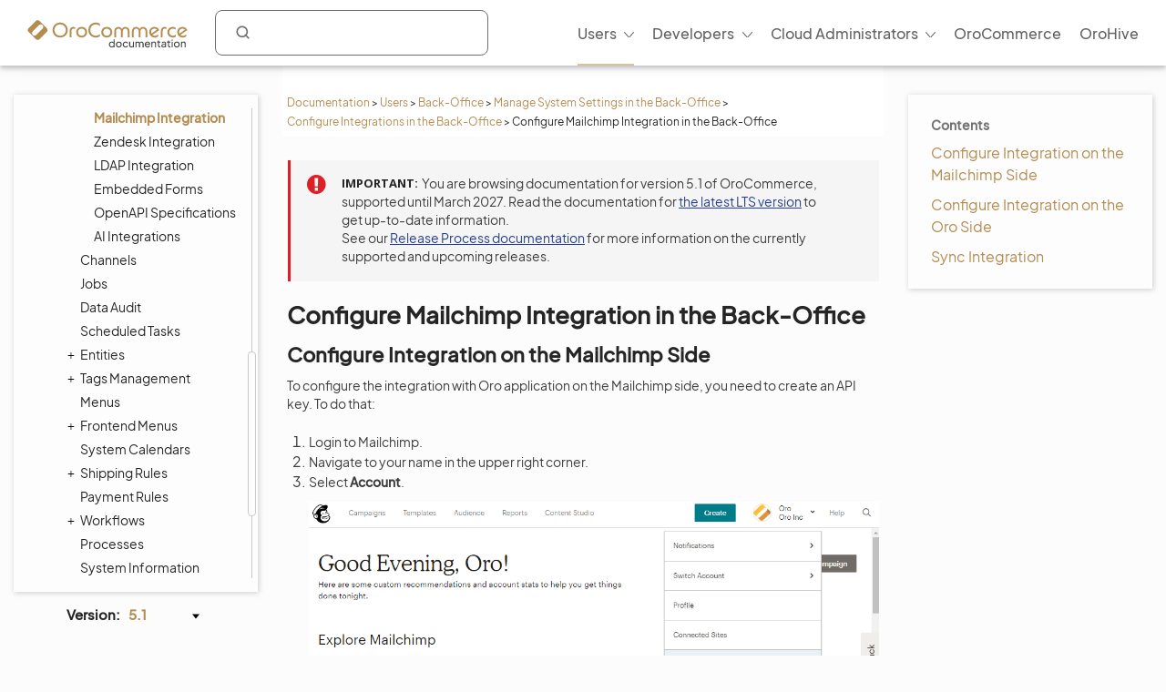

--- FILE ---
content_type: text/html; charset=utf-8
request_url: https://doc.oroinc.com/5.1/user/back-office/system/integrations/mailchimp-integration/
body_size: 13854
content:









<!DOCTYPE html>
<html class="no-js" lang="en" >
<head>
  <meta charset="utf-8">
  <meta name="viewport" content="width=device-width, initial-scale=1" />

  <meta name="viewport" content="width=device-width, initial-scale=1.0">
  <meta property="og:title" content="Configure Mailchimp Integration in the Back-Office - OroCommerce, OroCRM and OroPlatform Documentation"/>
  <meta property="og:type" content="website" />
  
      <meta property="og:image" content="https://doc.oroinc.com/5.1/_static/images/Oroinc.png" />
      <meta property="og:url" content="https://doc.oroinc.com/5.1/user/back-office/system/integrations/mailchimp-integration/"/>
  
  <meta property="og:site_name" content="Oro Documentation" />
  <meta property="og:description" content="Find everything you need to use and develop your OroCommerce, OroCRM, and OroPlatform application"/>
  <meta name="twitter:card" content="summary" />
  
  
      <meta name="docsearch:version" content="5.1" />
  
  
  <title>Configure Mailchimp Integration in the Back-Office - OroCommerce, OroCRM and OroPlatform Documentation</title>
  

  
  
    <link rel="shortcut icon" href="../../../../../_static/favicon.ico"/>
  
  
  
    <link rel="canonical" href="https://doc.oroinc.com/user/back-office/system/integrations/mailchimp-integration/"/>
  

  
  <script type="text/javascript" src="../../../../../_static/js/modernizr.min.js?1768945914.7749832"></script>
  
    
      <script type="text/javascript" id="documentation_options" data-url_root="../../../../../" src="../../../../../_static/documentation_options.js"></script>
        <script src="../../../../../_static/jquery.js?v=5d32c60e"></script>
        <script src="../../../../../_static/_sphinx_javascript_frameworks_compat.js?v=2cd50e6c"></script>
        <script src="../../../../../_static/documentation_options.js?v=fa31f0b9"></script>
        <script src="../../../../../_static/doctools.js?v=9a2dae69"></script>
        <script src="../../../../../_static/sphinx_highlight.js?v=dc90522c"></script>
        <script src="../../../../../_static/clipboard.min.js?v=a7894cd8"></script>
        <script src="../../../../../_static/copybutton.js?v=f281be69"></script>
    
    <script type="text/javascript" src="../../../../../_static/js/theme.js?1768945914.7749832"></script>

    

  
  <link href="https://fonts.googleapis.com/css?family=Open+Sans:300,400,600,700&display=swap" rel="stylesheet">
    <link rel="stylesheet" type="text/css" href="../../../../../_static/pygments.css?v=fa44fd50" />
    <link rel="stylesheet" type="text/css" href="../../../../../_static/css/theme.css?v=33214f34" />
    <link rel="stylesheet" type="text/css" href="../../../../../_static/copybutton.css?v=76b2166b" />
    <link rel="stylesheet" type="text/css" href="https://use.fontawesome.com/releases/v5.2.0/css/all.css" /><link rel="stylesheet" href="../../../../../_static/css/redesign.css?1768945914.7749832" type="text/css" />
  <link rel="stylesheet" href="../../../../../_static/css/layout.css?1768945914.7749832" type="text/css" />
  <link rel="stylesheet" href="../../../../../_static/css/algolia.css?1768945914.7749832" type="text/css" />
    <link rel="next" title="Configure Zendesk Integration in the Back-Office" href="../zendesk-integration/" />
    <link rel="prev" title="Configure Dotdigital Single Sign-on in the Back-Office" href="../dotdigital/dotdigital-single-sign-on/" /> 
  <link rel="stylesheet" href="https://cdn.jsdelivr.net/npm/docsearch.js@2/dist/cdn/docsearch.min.css" />
  <script type="text/javascript" src="../../../../../_static/js/jquery.scrollbar.min.js?1768945914.7749832"></script>
  <script type="text/javascript" src="../../../../../_static/js/layout.js?1768945914.7749832"></script>
  <script type="text/javascript" src="../../../../../_static/js/index.js?1768945914.7749832"></script>
  <script type="text/javascript" src="../../../../../_static/js/header.js?1768945914.7749832"></script>
  <script type="text/javascript" src="../../../../../_static/js/footer.js?1768945914.7749832"></script>

  <script type="text/javascript" id="algolia-search-js-extra">
    /* <![CDATA[ */
    var algolia_options = {"application_id":"2WFQ209OZ8","search_api_key":"297538082bc72c3ead3b0dc328d9b8ce","doc_search_application_id":"71PYJZ7X87","doc_search_api_key":"abe5d8979c997fda999bc4e9e7e9503f"};
    /* ]]> */
  </script>
</head>

<body class="wy-body-for-nav">
  <div id="page-container" class="hive header-redesign">
    <!-- Google Tag Manager (noscript) -->
<noscript><iframe src="https://www.googletagmanager.com/ns.html?id=GTM-W3M6GJ6"
                  height="0" width="0" style="display:none;visibility:hidden"></iframe></noscript>
<!-- End Google Tag Manager (noscript) -->
     
    























<!-- Header -->
<header id="header" class="header header-redesign">
    <nav class="header__nav redesign n-color" aria-label="mainnavheader">
        <div class="header__nav-global">
            <div class="header__nav-menu header__nav-menu_product">
                menu </div>

            <a href="https://doc.oroinc.com/" class="header__logo header__logo-product n-logo"
               title="Oro Documentation: Find everything you need to use and develop your OroCommerce, OroCRM, and OroPlatform application">
                <img src="../../../../../_static/images/doc-logo.svg"
                     alt="Oro Documentation: Find everything you need to use and develop your OroCommerce, OroCRM, and OroPlatform application"
                     class="no-lazy lazyload"
                     src="[data-uri]"><noscript><img
                    src="../../../../../_static/images/doc-logo.svg"
                    alt="Oro Documentation: Find everything you need to use and develop your OroCommerce, OroCRM, and OroPlatform application"
                    class="no-lazy"></noscript>
            </a>
            <div class="search search-wrap" tabindex="0">
                <a class="search-button searchButtonAlgolia" accesskey="4"><i class="icon-search"></i></a>
                <div class="field-search form-inline" style="display: none;">
                    
<div id="searchbox" class="search">
    <form role="search" method="get" action="" data-hs-cf-bound="true">
        <div class="field-search2 form-inline2">
            <input type="submit" value="Search the site">
            <div class="ep-autosuggest-container">
                <input type="text" class="search-form" name="q" >
                <div class="ep-autosuggest">
                    <ul class="autosuggest-list" role="listbox"></ul>
                </div>
            </div>
        </div>
    </form>
</div>

<script src="https://cdn.jsdelivr.net/npm/docsearch.js@2/dist/cdn/docsearch.min.js"></script>


    

<script>
    docsearch({
        appId: '71PYJZ7X87',
        apiKey: '92194359ed33b2b76a70c7f8f305a8f0',
        indexName: 'oroinc',
        inputSelector: '#searchbox input[type=text]',
        algoliaOptions: { 'facetFilters': ["version:5.1"], hitsPerPage: 10 },
        debug: false
    });
</script>

<script type="text/javascript" src="../../../../../_static/js/searchbox.js?1768945914.7749832"></script>
                </div>
                <div class="algolia-search-results">
                    <div class="algolia-search-results__tabs">
                        <div class="algolia-search-results__category">
                            <div class="category-subtitle">Result in:</div>
                            <div id="refinements"></div>
                        </div>

                        <div class="algolia-search-results__content all-results js-active">
                            <div id="all-hits"></div>
                        </div>
                        <div class="docsearch">
                        </div>
                    </div>
                </div>
            </div>
            <div class="header__nav-product nav__site">
                <div class="header__nav-product_heading" tabindex="-1">
                    <div class="header__nav-product_item">
                        <div class="header__menu-left_closest">close</div>
                    </div>
                </div>
                <ul class="header__menu header__menu-redesign" id="main_site_menu" role="menubar" aria-label="Main Menu"
                    data-name="main-menu">
                    <li class="header__nav-product_back" tabindex="-1" role="none">
                        <a tabindex="-1" role="none" href="https://oroinc.com/">Back to Oro Inc</a>
                    </li>
                    <li class="header__menu-parent oro-menu-l1 js-menu-children header__menu-l1 level2 widget-bg-orange menu-item menu-item-type-custom menu-item-object-custom current-menu-ancestor"
                        role="none">
                        <a href=""
                           class="level2 widget-bg-orange menu-item menu-item-type-custom menu-item-object-custom header__menu-children js-menu-children-link"
                           aria-haspopup="true" aria-expanded="false" role="menuitem">Users<span
                                class="header__menu-desc"></span></a>
                        <div class="header__menu-wrapper">
                            <div class="header__menu-grid">
                                <ul class="header__menu-list" role="menu" aria-label="Second-level menu Users"
                                    data-name="second-level-menu-users">
                                    <li class="header__menu-list_desc level2-link  menu-item menu-item-type-custom menu-item-object-custom "
                                        role="none">
                                        <a href="/5.1/user/solution-architect/"
                                           class=" menu-item menu-item-type-custom menu-item-object-custom header__menu-link "
                                           role="menuitem">Solution Architecture<span class="header__menu-desc">Learn about the OroCommerce
                                            architecture, integration points, and the infrastructure to implement it.
                                        </span>
                                        </a>
                                    </li>
                                    <li class="header__menu-list_desc level2-link  menu-item menu-item-type-custom menu-item-object-custom"
                                        role="none">
                                        <a href="/5.1/user/concept-guides/"
                                           class=" menu-item menu-item-type-custom menu-item-object-custom header__menu-link "
                                           role="menuitem">Concept Guides<span class="header__menu-desc">Get contextual references to detailed
                                                        feature descriptions based on your business use case.
                                            </span></a>
                                    </li>
                                    <li class="header__menu-list_desc level2-link  menu-item menu-item-type-custom menu-item-object-custom"
                                        role="none">
                                        <a href="/5.1/user/back-office/"
                                           class=" menu-item menu-item-type-custom menu-item-object-custom header__menu-link current-menu-item"
                                           role="menuitem">Back-Office<span class="header__menu-desc">Explore the key features and learn to
                                                        automate workflows, create reporting and much more.
                                            </span></a>
                                    </li>
                                    <li class="header__menu-list_desc level2-link  menu-item menu-item-type-custom menu-item-object-custom "
                                        role="none">
                                        <a href="/5.1/user/storefront/"
                                           class=" menu-item menu-item-type-custom menu-item-object-custom header__menu-link "
                                           role="menuitem">Commerce Storefront<span class="header__menu-desc">Introduction to OroCommerce default
                                                        storefront navigation, interaction, and browsing.</span></a>
                                    </li>
                                    <li class="header__menu-list_desc level2-link  menu-item menu-item-type-custom menu-item-object-custom "
                                        role="none">
                                        <a href="/5.1/user/integrations/"
                                           class=" menu-item menu-item-type-custom menu-item-object-custom header__menu-link "
                                           role="menuitem">Integrations<span class="header__menu-desc">Explore OroCommerce's pre-built and
                                                        custom integration options.
                                        </span>
                                        </a>
                                    </li>
                                    <li class="header__menu-list_desc level2-link  menu-item menu-item-type-custom menu-item-object-custom "
                                        role="none">
                                        <a href="/5.1/user/glossary/"
                                           class=" menu-item menu-item-type-custom menu-item-object-custom header__menu-link "
                                           role="menuitem">Glossary<span class="header__menu-desc">Navigate OroCommerce terms easily with
                                                        our comprehensive glossary guide.
                                        </span>
                                        </a>
                                    </li>
                                </ul>
                                <div class="header__menu-item banner">
                                    <div class="header__banner-content">
                                        <div class="header__menu-title_btn "> Up for a challenge? Validate your skills
                                            and earn the Oro Certificate! </div>
                                        <div class="header__menu-subtitle_btn"></div>
                                    </div>
                                    <ul class="header__menu-list">
                                        <li class="header__menu-btn">
                                            <a href="https://hive.oroinc.com/certifications/"
                                               class="widget5 menu-item menu-item-type-custom menu-item-object-custom header__menu-link"
                                               role="button">Learn More</a>
                                        </li>
                                    </ul>
                                </div>
                            </div>
                        </div>
                    </li>
                    <li class="header__menu-parent oro-menu-l1 js-menu-children header__menu-l1 level2 widget-bg-orange menu-item menu-item-type-custom menu-item-object-custom "
                        role="none">
                        <a href=""
                           class="level2 widget-bg-orange menu-item menu-item-type-custom menu-item-object-custom header__menu-children js-menu-children-link"
                           aria-haspopup="true" aria-expanded="false" role="menuitem">Developers<span
                                class="header__menu-desc"></span></a>
                        <div class="header__menu-wrapper">
                            <div class="header__menu-grid">
                                <ul class="header__menu-list" role="menu" aria-label="Second-level menu Developers"
                                    data-name="second-level-menu-developers">
                                    <li class="header__menu-list_desc level2-link  menu-item menu-item-type-custom menu-item-object-custom "
                                        role="none">
                                        <a href="/5.1/backend/"
                                           class=" menu-item menu-item-type-custom menu-item-object-custom header__menu-link "
                                           role="menuitem">Backend Developer Guide<span class="header__menu-desc">Comprehensive documentation on
                                                        installing, customizing, and maintaining Oro applications
                                                        efficiently.
                                            </span></a>
                                    </li>
                                    <li class="header__menu-list_desc level2-link  menu-item menu-item-type-custom menu-item-object-custom "
                                        role="none">
                                        <a href="/5.1/frontend/"
                                           class=" menu-item menu-item-type-custom menu-item-object-custom header__menu-link "
                                           role="menuitem">Frontend Developer Guide<span class="header__menu-desc">Learn to efficiently customize Oro
                                                        apps appearance both on the Storefront and in the
                                                        Back-office.
                                            </span></a>
                                    </li>
                                    <li class="header__menu-list_desc level2-link  menu-item menu-item-type-custom menu-item-object-custom "
                                        role="none">
                                        <a href="/5.1/bundles/"
                                           class=" menu-item menu-item-type-custom menu-item-object-custom header__menu-link "
                                           role="menuitem">Oro Bundles & Components<span class="header__menu-desc">Explore Oro Config Component and core
                                                        bundle implementation for non-standard
                                                        customizations.</span></a>
                                    </li>
                                    <li class="header__menu-list_desc level2-link  menu-item menu-item-type-custom menu-item-object-custom "
                                        role="none">
                                        <a href="/5.1/api/"
                                           class=" menu-item menu-item-type-custom menu-item-object-custom header__menu-link "
                                           role="menuitem">Web Services API Guide<span class="header__menu-desc">Integrate Oro functionality into
                                                        third-party systems with REST API guide.
                                        </span>
                                        </a>
                                    </li>
                                    <li class="header__menu-list_desc level2-link  menu-item menu-item-type-custom menu-item-object-custom "
                                        role="none">
                                        <a href="/5.1/community/"
                                           class=" menu-item menu-item-type-custom menu-item-object-custom header__menu-link "
                                           role="menuitem">Community Guide<span class="header__menu-desc">Learn about the best ways to
                                                        contribute to Oro applications, and engage with the Oro
                                                        community.
                                        </span>
                                        </a>
                                    </li>
                                </ul>
                                <div class="header__menu-item banner">
                                    <div class="header__banner-content">
                                        <div class="header__menu-title_btn "> Up for a challenge? Validate your skills
                                            and earn the Oro Certificate! </div>
                                        <div class="header__menu-subtitle_btn"></div>
                                    </div>
                                    <ul class="header__menu-list">
                                        <li class="header__menu-btn">
                                            <a href="https://hive.oroinc.com/certifications/"
                                               class="widget5 menu-item menu-item-type-custom menu-item-object-custom header__menu-link"
                                               role="button">Learn More</a>
                                        </li>
                                    </ul>
                                </div>
                            </div>
                        </div>
                    </li>
                    <li class="header__menu-parent oro-menu-l1 js-menu-children header__menu-l1 level2 widget-bg-orange menu-item menu-item-type-custom menu-item-object-custom "
                        role="none">
                        <a href=""
                           class="level2 widget-bg-orange menu-item menu-item-type-custom menu-item-object-custom header__menu-children js-menu-children-link"
                           aria-haspopup="true" aria-expanded="false" role="menuitem">Cloud Administrators<span
                                class="header__menu-desc"></span></a>
                        <div class="header__menu-wrapper">
                            <div class="header__menu-grid">
                                <ul class="header__menu-list" role="menu" aria-label="Second-level menu Cloud Administrators"
                                    data-name="second-level-menu-cloud">
                                    <li class="header__menu-list_desc level2-link  menu-item menu-item-type-custom menu-item-object-custom "
                                        role="none">
                                        <a href="/cloud/architecture/"
                                           class=" menu-item menu-item-type-custom menu-item-object-custom header__menu-link "
                                           role="menuitem">Architecture<span class="header__menu-desc">Uncover OroCloud's architecture with
                                                        illustrative diagrams for deeper understanding.
                                            </span></a>
                                    </li>
                                    <li class="header__menu-list_desc level2-link  menu-item menu-item-type-custom menu-item-object-custom "
                                        role="none">
                                        <a href="/cloud/environments/"
                                           class=" menu-item menu-item-type-custom menu-item-object-custom header__menu-link "
                                           role="menuitem">Environment Types<span class="header__menu-desc">Understand OroCommerce environment
                                                        types for tailored deployment options and configurations.
                                            </span></a>
                                    </li>
                                    <li class="header__menu-list_desc level2-link  menu-item menu-item-type-custom menu-item-object-custom  "
                                        role="none">
                                        <a href="/cloud/security/"
                                           class=" menu-item menu-item-type-custom menu-item-object-custom header__menu-link "
                                           role="menuitem">Security<span class="header__menu-desc">Discover OroCloud network diagram and
                                                        Oro's comprehensive security protocols.</span></a>
                                    </li>
                                    <li class="header__menu-list_desc level2-link  menu-item menu-item-type-custom menu-item-object-custom "
                                        role="none">
                                        <a href="/cloud/monitoring/"
                                           class=" menu-item menu-item-type-custom menu-item-object-custom header__menu-link "
                                           role="menuitem">Monitoring<span class="header__menu-desc">Ensure service continuity and
                                                        proactive resource management with OroCloud monitoring
                                                        tools.
                                        </span>
                                        </a>
                                    </li>
                                    <li class="header__menu-list_desc level2-link  menu-item menu-item-type-custom menu-item-object-custom "
                                        role="none">
                                        <a href="/cloud/onboarding/"
                                           class=" menu-item menu-item-type-custom menu-item-object-custom header__menu-link "
                                           role="menuitem">Onboarding<span class="header__menu-desc">Streamline your Oro application
                                                        deployment with our comprehensive onboarding process
                                                        guide.
                                        </span>
                                        </a>
                                    </li>
                                    <li class="header__menu-list_desc level2-link  menu-item menu-item-type-custom menu-item-object-custom "
                                        role="none">
                                        <a href="/cloud/connect-vpn/"
                                           class=" menu-item menu-item-type-custom menu-item-object-custom header__menu-link "
                                           role="menuitem">VPN Connection<span class="header__menu-desc">Learn how to connect OroCloud VPN
                                                        across different operating systems.
                                        </span>
                                        </a>
                                    </li>
                                    <li class="header__menu-list_desc level2-link  menu-item menu-item-type-custom menu-item-object-custom "
                                        role="none">
                                        <a href="/cloud/maintenance/"
                                           class=" menu-item menu-item-type-custom menu-item-object-custom header__menu-link "
                                           role="menuitem">Maintenance<span class="header__menu-desc">Explore the tools to manage
                                                        maintenance tasks within your OroCloud environment.
                                        </span>
                                        </a>
                                    </li>
                                    <li class="header__menu-list_desc level2-link  menu-item menu-item-type-custom menu-item-object-custom "
                                        role="none">
                                        <a href="/cloud/support/"
                                           class=" menu-item menu-item-type-custom menu-item-object-custom header__menu-link "
                                           role="menuitem">Support<span class="header__menu-desc">Discover Oro's support process for Oro
                                                        authorized partners and Enterprise customers.
                                        </span>
                                        </a>
                                    </li>
                                </ul>
                                <div class="header__menu-item banner">
                                    <div class="header__banner-content">
                                        <div class="header__menu-title_btn "> Up for a challenge? Validate your skills
                                            and earn the Oro Certificate! </div>
                                        <div class="header__menu-subtitle_btn"></div>
                                    </div>
                                    <ul class="header__menu-list">
                                        <li class="header__menu-btn">
                                            <a href="https://hive.oroinc.com/certifications/"
                                               class="widget5 menu-item menu-item-type-custom menu-item-object-custom header__menu-link"
                                               role="button">Learn More</a>
                                        </li>
                                    </ul>
                                </div>
                            </div>
                        </div>
                    </li>
                    <li class="header__menu-l1 oro-menu-l1  menu-item menu-item-type-custom menu-item-object-custom"
                        role="none">
                        <a href="https://oroinc.com/b2b-ecommerce/"
                           class=" menu-item menu-item-type-custom menu-item-object-custom header__menu-children"
                           role="menuitem">OroCommerce<span class="header__menu-desc"></span></a>
                    </li>
                    <li class="header__menu-l1 oro-menu-l1  menu-item menu-item-type-custom menu-item-object-custom"
                        role="none">
                        <a href="https://hive.oroinc.com/"
                           class=" menu-item menu-item-type-custom menu-item-object-custom header__menu-children"
                           role="menuitem">OroHive<span class="header__menu-desc"></span></a>
                    </li>
                </ul>
                <div class="header_nav-breadcrumbs_box"></div>
            </div>
        </div>
    </nav>
</header>
<!-- end Header -->
    <div class="content-container">
      <div class="breadcrumbs-container">
        















<nav role="navigation" class="breadcrumbs" aria-label="breadcrumbs navigation">

  <ul class="wy-breadcrumbs">
    
      <li><a href="../../../../../">Documentation</a> <span class="sep" aria-hidden="true">></span></li>
        
        
        

        
        
            
        
            
        
            
        
            
        
        
        
          <li><a href="../../../../">Users</a> <span class="sep" aria-hidden="true">></span></li>
        
          <li><a href="../../../">Back-Office</a> <span class="sep" aria-hidden="true">></span></li>
        
          <li><a href="../../">Manage System Settings in the Back-Office</a> <span class="sep" aria-hidden="true">></span></li>
        
          <li><a href="../">Configure Integrations in the Back-Office</a> <span class="sep" aria-hidden="true">></span></li>
        
      <li>Configure Mailchimp Integration in the Back-Office</li>
    
  </ul>

  
</nav>
      </div>

      <div class="three-columns-layout">
        
        <aside class="sidebar left-sidebar">
          <div class="aside-holder sticky-block">
            <div class="sidebar-holder nav-box">
              <div class="scrollbar-outer">
                <nav class="nav-side">
                  <div class="">
                    
                    <div class="wy-menu wy-menu-vertical" data-spy="affix" role="navigation" aria-label="main navigation">
                      
                        
                        
                          <ul class="current">
<li class="toctree-l1 current"><a class="reference internal" href="../../../../">User Documentation</a><ul class="current">
<li class="toctree-l2"><a class="reference internal" href="../../../../concept-guides/">Concept Guides</a><ul>
<li class="toctree-l3"><a class="reference internal" href="../../../../concept-guides/business-models/"> Business Models</a><ul>
<li class="toctree-l4"><a class="reference internal" href="../../../../concept-guides/business-models/marketplace/">Marketplace</a></li>
<li class="toctree-l4"><a class="reference internal" href="../../../../concept-guides/business-models/b2c/">B2C Website</a></li>
<li class="toctree-l4"><a class="reference internal" href="../../../../concept-guides/business-models/websites/">Multiple Websites</a></li>
</ul>
</li>
<li class="toctree-l3"><a class="reference internal" href="../../../../concept-guides/catalog-promotions/"> Catalog and Promotions</a><ul>
<li class="toctree-l4"><a class="reference internal" href="../../../../concept-guides/catalog-promotions/master-catalog/">Master Catalog Management</a></li>
<li class="toctree-l4"><a class="reference internal" href="../../../../concept-guides/catalog-promotions/inventory/">Inventory and Warehouse Management</a></li>
<li class="toctree-l4"><a class="reference internal" href="../../../../concept-guides/catalog-promotions/product-management/">Product Management</a></li>
<li class="toctree-l4"><a class="reference internal" href="../../../../concept-guides/catalog-promotions/pricing/">Price Management</a></li>
<li class="toctree-l4"><a class="reference internal" href="../../../../concept-guides/catalog-promotions/promotions/">Promotion Management</a></li>
<li class="toctree-l4"><a class="reference internal" href="../../../../concept-guides/catalog-promotions/search/">Search Functions</a></li>
</ul>
</li>
<li class="toctree-l3"><a class="reference internal" href="../../../../concept-guides/content-management/"> Content Management</a><ul>
<li class="toctree-l4"><a class="reference internal" href="../../../../concept-guides/content-management/web-catalog/">Web Catalog</a></li>
<li class="toctree-l4"><a class="reference internal" href="../../../../concept-guides/content-management/landing-page/">Landing Page</a></li>
<li class="toctree-l4"><a class="reference internal" href="../../../../concept-guides/content-management/content-blocks/">Content Blocks</a></li>
<li class="toctree-l4"><a class="reference internal" href="../../../../concept-guides/content-management/content-widgets/">Content Widgets</a></li>
<li class="toctree-l4"><a class="reference internal" href="../../../../concept-guides/content-management/wysiwyg/">WYSIWYG Editor</a></li>
</ul>
</li>
<li class="toctree-l3"><a class="reference internal" href="../../../../concept-guides/customers-sales/"> Customers and Sales</a><ul>
<li class="toctree-l4"><a class="reference internal" href="../../../../concept-guides/customers-sales/customers/">Customer Management</a></li>
<li class="toctree-l4"><a class="reference internal" href="../../../../concept-guides/customers-sales/rfq-quotes/">RFQ and Quote Management</a></li>
<li class="toctree-l4"><a class="reference internal" href="../../../../concept-guides/customers-sales/orders/">Order Management</a></li>
</ul>
</li>
<li class="toctree-l3"><a class="reference internal" href="../../../../concept-guides/administration/"> Administration</a><ul>
<li class="toctree-l4"><a class="reference internal" href="../../../../concept-guides/administration/localization/">Localization and Translation</a><ul>
<li class="toctree-l5"><a class="reference internal" href="../../../../concept-guides/administration/localization/content-translation/">Translate Content</a></li>
<li class="toctree-l5"><a class="reference internal" href="../../../../concept-guides/administration/localization/label-translation/">Translate Product Attribute Options</a></li>
<li class="toctree-l5"><a class="reference internal" href="../../../../concept-guides/administration/localization/messages-translation/">Translate Labels, Options, and Messages</a></li>
</ul>
</li>
<li class="toctree-l4"><a class="reference internal" href="../../../../concept-guides/administration/customer-permissions/">Customer Permissions</a></li>
<li class="toctree-l4"><a class="reference internal" href="../../../../concept-guides/administration/guests/">Guest Functions</a></li>
<li class="toctree-l4"><a class="reference internal" href="../../../../concept-guides/administration/payment-configuration/">Payment Configuration</a></li>
<li class="toctree-l4"><a class="reference internal" href="../../../../concept-guides/administration/shipping-configuration/">Shipping Configuration</a></li>
<li class="toctree-l4"><a class="reference internal" href="../../../../concept-guides/administration/taxes/">Tax Management</a></li>
<li class="toctree-l4"><a class="reference internal" href="../../../../concept-guides/administration/menus/">Storefront and Back-Office Menu Management</a></li>
<li class="toctree-l4"><a class="reference internal" href="../../../../concept-guides/administration/checkout/">Checkout Configuration</a></li>
<li class="toctree-l4"><a class="reference internal" href="../../../../concept-guides/administration/consents/">Consent Management</a><ul>
<li class="toctree-l5"><a class="reference internal" href="../../../../concept-guides/administration/consents/add-consent/">Add a Consent Landing Page to a Web Catalog</a></li>
<li class="toctree-l5"><a class="reference internal" href="../../../../concept-guides/administration/consents/localize-consents/">Localize Consents</a></li>
<li class="toctree-l5"><a class="reference internal" href="../../../../concept-guides/administration/consents/accepted-consents-report/">Reports with Accepted Consents</a></li>
</ul>
</li>
<li class="toctree-l4"><a class="reference internal" href="../../../../concept-guides/administration/data-import/">Data Import</a></li>
</ul>
</li>
<li class="toctree-l3"><a class="reference internal" href="../../../../concept-guides/ai/"> AI and Automation</a></li>
</ul>
</li>
<li class="toctree-l2 current"><a class="reference internal" href="../../../">Back-Office</a><ul class="current">
<li class="toctree-l3"><a class="reference internal" href="../../../getting-started/">Getting Started</a><ul>
<li class="toctree-l4"><a class="reference internal" href="../../../getting-started/application-authentication/">Application Authentication</a><ul>
<li class="toctree-l5"><a class="reference internal" href="../../../getting-started/application-authentication/log-in-out/">Log In/Out</a></li>
<li class="toctree-l5"><a class="reference internal" href="../../../getting-started/application-authentication/restore-password/">Restore Password</a></li>
<li class="toctree-l5"><a class="reference internal" href="../../../getting-started/application-authentication/troubleshooting/">Troubleshoot Login Issues</a></li>
</ul>
</li>
<li class="toctree-l4"><a class="reference internal" href="../../../getting-started/user-menu/">User Menu</a><ul>
<li class="toctree-l5"><a class="reference internal" href="../../../getting-started/user-menu/my-user/">My User</a><ul>
<li class="toctree-l6"><a class="reference internal" href="../../../getting-started/user-menu/oauth/">Add OAuth Applications</a></li>
</ul>
</li>
<li class="toctree-l5"><a class="reference internal" href="../../../getting-started/user-menu/my-configuration/">My Configuration</a></li>
<li class="toctree-l5"><a class="reference internal" href="../../../getting-started/user-menu/my-emails/">My Emails</a></li>
<li class="toctree-l5"><a class="reference internal" href="../../../getting-started/user-menu/my-calendar/">My Calendar</a></li>
</ul>
</li>
<li class="toctree-l4"><a class="reference internal" href="../../../getting-started/navigation/">Navigation</a><ul>
<li class="toctree-l5"><a class="reference internal" href="../../../getting-started/navigation/navigation-basics/">Navigation Basics</a></li>
<li class="toctree-l5"><a class="reference internal" href="../../../getting-started/navigation/record-tables/">Record Tables (Grids)</a></li>
<li class="toctree-l5"><a class="reference internal" href="../../../getting-started/navigation/shortcuts/">Shortcuts</a></li>
<li class="toctree-l5"><a class="reference internal" href="../../../getting-started/navigation/org-selector/">Company Structure and Organization Selector</a></li>
<li class="toctree-l5"><a class="reference internal" href="../../../getting-started/navigation/pinbar/">Pinbar</a></li>
<li class="toctree-l5"><a class="reference internal" href="../../../getting-started/navigation/user-menu/">User Menu</a></li>
<li class="toctree-l5"><a class="reference internal" href="../../../getting-started/navigation/extended-menu/">Extended Menu</a></li>
<li class="toctree-l5"><a class="reference internal" href="../../../getting-started/navigation/sidebar-panel/">Sidebar Panel</a></li>
<li class="toctree-l5"><a class="reference internal" href="../../../getting-started/navigation/flash-notifications/">Flash Notifications</a></li>
<li class="toctree-l5"><a class="reference internal" href="../../../getting-started/navigation/dialog-windows/">Dialog Windows</a></li>
</ul>
</li>
<li class="toctree-l4"><a class="reference internal" href="../../../getting-started/information-management/">Information Management</a><ul>
<li class="toctree-l5"><a class="reference internal" href="../../../getting-started/information-management/create-record/">Create a Record</a></li>
<li class="toctree-l5"><a class="reference internal" href="../../../getting-started/information-management/manage-records/">Manage Records</a><ul>
<li class="toctree-l6"><a class="reference internal" href="../../../getting-started/information-management/manage-records/view/">View Records</a></li>
<li class="toctree-l6"><a class="reference internal" href="../../../getting-started/information-management/manage-records/edit/">Edit Records</a></li>
<li class="toctree-l6"><a class="reference internal" href="../../../getting-started/information-management/manage-records/delete/">Delete Records</a></li>
</ul>
</li>
<li class="toctree-l5"><a class="reference internal" href="../../../getting-started/information-management/import/">Import Records</a></li>
<li class="toctree-l5"><a class="reference internal" href="../../../getting-started/information-management/export/">Export Records</a></li>
<li class="toctree-l5"><a class="reference internal" href="../../../getting-started/information-management/notes/">Add Notes</a></li>
<li class="toctree-l5"><a class="reference internal" href="../../../getting-started/information-management/comments/">How to Create and View Comments</a></li>
<li class="toctree-l5"><a class="reference internal" href="../../../getting-started/information-management/attachments/">Add Attachments</a></li>
</ul>
</li>
<li class="toctree-l4"><a class="reference internal" href="../../../getting-started/accessibility/">E-Commerce Accessibility</a></li>
</ul>
</li>
<li class="toctree-l3"><a class="reference internal" href="../../../dashboards/">Dashboard</a><ul>
<li class="toctree-l4"><a class="reference internal" href="../../../dashboards/dashboards/">Dashboards</a></li>
<li class="toctree-l4"><a class="reference internal" href="../../../dashboards/widgets/">Widgets</a><ul>
<li class="toctree-l5"><a class="reference internal" href="../../../dashboards/widgets/leads-statistics/">Leads Statistics</a></li>
<li class="toctree-l5"><a class="reference internal" href="../../../dashboards/widgets/opportunity-statistics/">Opportunity Statistics</a></li>
<li class="toctree-l5"><a class="reference internal" href="../../../dashboards/widgets/average-lifetime-sales/">Average Lifetime Sales</a></li>
<li class="toctree-l5"><a class="reference internal" href="../../../dashboards/widgets/campaign-leads/">Campaign Leads</a></li>
<li class="toctree-l5"><a class="reference internal" href="../../../dashboards/widgets/campaigns-by-close-revenue/">Campaigns by Close Revenue</a></li>
<li class="toctree-l5"><a class="reference internal" href="../../../dashboards/widgets/forecast/">Forecast</a></li>
<li class="toctree-l5"><a class="reference internal" href="../../../dashboards/widgets/leads-list/">Leads List</a></li>
<li class="toctree-l5"><a class="reference internal" href="../../../dashboards/widgets/opportunities-by-lead-source/">Opportunities by Lead Source</a></li>
<li class="toctree-l5"><a class="reference internal" href="../../../dashboards/widgets/opportunities-by-status/">Opportunities by Status</a></li>
<li class="toctree-l5"><a class="reference internal" href="../../../dashboards/widgets/opportunities-list/">Opportunities List</a></li>
<li class="toctree-l5"><a class="reference internal" href="../../../dashboards/widgets/opportunity-generating-campaigns/">Opportunity Generating Campaigns</a></li>
<li class="toctree-l5"><a class="reference internal" href="../../../dashboards/widgets/purchase-funnel/">Purchase Funnel</a></li>
<li class="toctree-l5"><a class="reference internal" href="../../../dashboards/widgets/quick-launchpad/">Quick Launchpad</a></li>
<li class="toctree-l5"><a class="reference internal" href="../../../dashboards/widgets/recent-calls/">Recent Calls</a></li>
<li class="toctree-l5"><a class="reference internal" href="../../../dashboards/widgets/recent-emails/">Recent Emails</a></li>
<li class="toctree-l5"><a class="reference internal" href="../../../dashboards/widgets/recently-accessed-accounts/">Recently Accessed Account</a></li>
<li class="toctree-l5"><a class="reference internal" href="../../../dashboards/widgets/recently-accessed-contacts/">Recently Accessed Contacts</a></li>
<li class="toctree-l5"><a class="reference internal" href="../../../dashboards/widgets/todays-calendar/">Today’s Calendar</a></li>
<li class="toctree-l5"><a class="reference internal" href="../../../dashboards/widgets/sales-orders-volume/">Sales Orders Volume</a></li>
<li class="toctree-l5"><a class="reference internal" href="../../../dashboards/widgets/sales-orders-number/">Sales Orders Number</a></li>
<li class="toctree-l5"><a class="reference internal" href="../../../dashboards/widgets/ai-smart-order/">AI Smart Order</a></li>
</ul>
</li>
</ul>
</li>
<li class="toctree-l3"><a class="reference internal" href="../../../customers/">Customers</a><ul>
<li class="toctree-l4"><a class="reference internal" href="../../../customers/accounts/">Accounts</a><ul>
<li class="toctree-l5"><a class="reference internal" href="../../../customers/accounts/create/">Create an Account</a></li>
<li class="toctree-l5"><a class="reference internal" href="../../../customers/accounts/manage/">Manage Accounts</a></li>
<li class="toctree-l5"><a class="reference internal" href="../../../customers/accounts/merge/">Merge Accounts</a></li>
<li class="toctree-l5"><a class="reference internal" href="../../../customers/accounts/import/">Import Accounts</a></li>
<li class="toctree-l5"><a class="reference internal" href="../../../customers/accounts/export/">Export Accounts</a></li>
</ul>
</li>
<li class="toctree-l4"><a class="reference internal" href="../../../customers/contacts/">Contacts</a><ul>
<li class="toctree-l5"><a class="reference internal" href="../../../customers/contacts/export-contacts/">Export Contacts</a></li>
<li class="toctree-l5"><a class="reference internal" href="../../../customers/contacts/import-contacts/">Import Contacts</a></li>
</ul>
</li>
<li class="toctree-l4"><a class="reference internal" href="../../../customers/customers/">Customers</a><ul>
<li class="toctree-l5"><a class="reference internal" href="../../../customers/customers/create/">Create a Customer</a></li>
<li class="toctree-l5"><a class="reference internal" href="../../../customers/customers/address-book/">Create an Address</a></li>
<li class="toctree-l5"><a class="reference internal" href="../../../customers/customers/export/">Export Customers</a></li>
<li class="toctree-l5"><a class="reference internal" href="../../../customers/customers/import/">Import Customers</a></li>
<li class="toctree-l5"><a class="reference internal" href="../../../customers/customers/customer-price-lists/">Configure Price List per Customer</a></li>
<li class="toctree-l5"><a class="reference internal" href="../../../customers/customers/customer-all-products-menus/">Add All Products Page to Frontend Menus per Customer</a></li>
<li class="toctree-l5"><a class="reference internal" href="../../../customers/customers/customer-frontend-menus/">Customize Frontend Menus per Customer</a></li>
<li class="toctree-l5"><a class="reference internal" href="../../../customers/customers/customer-configuration/">Configure Settings per Customer</a><ul>
<li class="toctree-l6"><a class="reference internal" href="../../../customers/customers/customer-configuration/commerce/product/customer-product-settings/">Product Data Export</a></li>
<li class="toctree-l6"><a class="reference internal" href="../../../customers/customers/customer-configuration/commerce/search/customer-search-settings/">Search History</a></li>
<li class="toctree-l6"><a class="reference internal" href="../../../customers/customers/customer-configuration/system-configuration/website/customer-routing-settings/">Routing</a></li>
</ul>
</li>
</ul>
</li>
<li class="toctree-l4"><a class="reference internal" href="../../../customers/customer-groups/">Customer Groups</a><ul>
<li class="toctree-l5"><a class="reference internal" href="../../../customers/customer-groups/customer-group-price-lists/">Configure Price List per Customer Group</a></li>
<li class="toctree-l5"><a class="reference internal" href="../../../customers/customer-groups/customer-group-all-products-menus/">Add All Products Page to Frontend Menus per Customer Group</a></li>
<li class="toctree-l5"><a class="reference internal" href="../../../customers/customer-groups/customer-group-frontend-menus/">Customize Frontend Menus per Customer Group</a></li>
<li class="toctree-l5"><a class="reference internal" href="../../../customers/customer-groups/customer-group-configuration/">Configure Settings per Customer Group</a><ul>
<li class="toctree-l6"><a class="reference internal" href="../../../customers/customer-groups/customer-group-configuration/commerce/product/customer-group-product-customer-settings/">Product Data Export</a></li>
<li class="toctree-l6"><a class="reference internal" href="../../../customers/customer-groups/customer-group-configuration/commerce/search/customer-group-search-terms-settings/">Search History</a></li>
<li class="toctree-l6"><a class="reference internal" href="../../../customers/customer-groups/customer-group-configuration/system-configuration/websites/customer-group-routing-settings/">Routing</a></li>
</ul>
</li>
</ul>
</li>
<li class="toctree-l4"><a class="reference internal" href="../../../customers/customer-users/">Customer Users</a><ul>
<li class="toctree-l5"><a class="reference internal" href="../../../customers/customer-users/export/">Export Customer User Details</a></li>
<li class="toctree-l5"><a class="reference internal" href="../../../customers/customer-users/import/">Import Customer User Details</a></li>
</ul>
</li>
<li class="toctree-l4"><a class="reference internal" href="../../../customers/customer-user-roles/">Customer User Roles</a></li>
<li class="toctree-l4"><a class="reference internal" href="../../../customers/business-customers/">Business Customers</a><ul>
<li class="toctree-l5"><a class="reference internal" href="../../../customers/business-customers/export/">Export Business Customers</a></li>
<li class="toctree-l5"><a class="reference internal" href="../../../customers/business-customers/import/">Import Business Customers</a></li>
</ul>
</li>
<li class="toctree-l4"><a class="reference internal" href="../../../customers/login-attempts/">Customer User Login Attempts</a></li>
<li class="toctree-l4"><a class="reference internal" href="../../../customers/customer-user-oauth-app/">Customer User OAuth Applications</a></li>
</ul>
</li>
<li class="toctree-l3"><a class="reference internal" href="../../../sales/">Sales</a><ul>
<li class="toctree-l4"><a class="reference internal" href="../../../sales/leads/">Leads</a><ul>
<li class="toctree-l5"><a class="reference internal" href="../../../sales/leads/create/">Create a Lead</a></li>
<li class="toctree-l5"><a class="reference internal" href="../../../sales/leads/manage/">Manage Leads</a></li>
<li class="toctree-l5"><a class="reference internal" href="../../../sales/leads/qualify/">Qualify a Lead</a></li>
<li class="toctree-l5"><a class="reference internal" href="../../../sales/leads/import/">Import Leads</a></li>
<li class="toctree-l5"><a class="reference internal" href="../../../sales/leads/export/">Export Leads</a></li>
</ul>
</li>
<li class="toctree-l4"><a class="reference internal" href="../../../sales/opportunities/">Opportunities</a><ul>
<li class="toctree-l5"><a class="reference internal" href="../../../sales/opportunities/create/">Create an Opportunity</a></li>
<li class="toctree-l5"><a class="reference internal" href="../../../sales/opportunities/manage/">Manage Opportunities</a></li>
<li class="toctree-l5"><a class="reference internal" href="../../../sales/opportunities/import/">Import an Opportunity</a></li>
<li class="toctree-l5"><a class="reference internal" href="../../../sales/opportunities/export/">Export an Opportunity</a></li>
<li class="toctree-l5"><a class="reference internal" href="../../../sales/opportunities/flows/">Manage Opportunity Workflow</a></li>
<li class="toctree-l5"><a class="reference internal" href="../../../sales/opportunities/multi-currency/">Multi-Currency Opportunities</a></li>
</ul>
</li>
<li class="toctree-l4"><a class="reference internal" href="../../../sales/shopping-lists/">Shopping Lists</a></li>
<li class="toctree-l4"><a class="reference internal" href="../../../sales/rfq/">Request for Quote (RFQ)</a><ul>
<li class="toctree-l5"><a class="reference internal" href="../../../sales/rfq/rfq-details/">View a Request for Quote Details</a></li>
<li class="toctree-l5"><a class="reference internal" href="../../../sales/rfq/rfq-summary/">View Requests for Quote Summary</a></li>
<li class="toctree-l5"><a class="reference internal" href="../../../sales/rfq/manage/">Manage RFQs</a></li>
<li class="toctree-l5"><a class="reference internal" href="../../../sales/rfq/workflows/">Use RFQ Workflows</a></li>
</ul>
</li>
<li class="toctree-l4"><a class="reference internal" href="../../../sales/quotes/">Quotes</a><ul>
<li class="toctree-l5"><a class="reference internal" href="../../../sales/quotes/create/">Create a Quote</a><ul>
<li class="toctree-l6"><a class="reference internal" href="../../../sales/quotes/create/create-from-scratch/">Create a Quote From Scratch</a></li>
<li class="toctree-l6"><a class="reference internal" href="../../../sales/quotes/create/create-from-rfq/">Create a Quote on the Customer Request</a></li>
</ul>
</li>
<li class="toctree-l5"><a class="reference internal" href="../../../sales/quotes/manage/">Manage Quotes</a></li>
<li class="toctree-l5"><a class="reference internal" href="../../../sales/quotes/guest-quote/">Send a Guest Quote</a></li>
<li class="toctree-l5"><a class="reference internal" href="../../../sales/quotes/flows/">Use Quotes Workflows</a><ul>
<li class="toctree-l6"><a class="reference internal" href="../../../sales/quotes/flows/steps-in-simple-quote-management/">Simple Quote Management: Steps and Transitions</a></li>
<li class="toctree-l6"><a class="reference internal" href="../../../sales/quotes/flows/steps-in-quote-management-with-approvals/">Quote Management with Approvals: Steps and Transitions</a></li>
<li class="toctree-l6"><a class="reference internal" href="../../../sales/quotes/flows/steps-in-quote-management-no-workflow/">Basic Quote Lifecycle Management (When Workflows Are Disabled)</a></li>
</ul>
</li>
<li class="toctree-l5"><a class="reference internal" href="../../../sales/quotes/shipping-method-for-quotes/">Assign a Shipping Method to a Quote</a></li>
</ul>
</li>
<li class="toctree-l4"><a class="reference internal" href="../../../sales/orders/">Orders</a><ul>
<li class="toctree-l5"><a class="reference internal" href="../../../sales/orders/create/">Create an Order</a></li>
<li class="toctree-l5"><a class="reference internal" href="../../../sales/orders/view/">View Order Details</a></li>
<li class="toctree-l5"><a class="reference internal" href="../../../sales/orders/manage/">Manage Orders</a></li>
<li class="toctree-l5"><a class="reference internal" href="../../../sales/orders/control/">Move an Order Through Its Lifecycle</a></li>
<li class="toctree-l5"><a class="reference internal" href="../../../sales/orders/track-order/">Add a Shipping Tracking Number to the Order</a></li>
<li class="toctree-l5"><a class="reference internal" href="../../../sales/orders/statuses/">View Order Internal Statuses</a></li>
</ul>
</li>
<li class="toctree-l4"><a class="reference internal" href="../../../sales/price-lists/">Price Lists</a><ul>
<li class="toctree-l5"><a class="reference internal" href="../../../sales/price-lists/create/">Create a Price List</a></li>
<li class="toctree-l5"><a class="reference internal" href="../../../sales/price-lists/duplicate/">Duplicate a Price List</a></li>
<li class="toctree-l5"><a class="reference internal" href="../../../sales/price-lists/export/">Export Prices from the Price List</a></li>
<li class="toctree-l5"><a class="reference internal" href="../../../sales/price-lists/import/">Import Prices Into the Price List</a></li>
<li class="toctree-l5"><a class="reference internal" href="../../../sales/price-lists/manual/">Add a Product Price Manually</a></li>
<li class="toctree-l5"><a class="reference internal" href="../../../sales/price-lists/auto/">Generate a Product Price Automatically</a></li>
<li class="toctree-l5"><a class="reference internal" href="../../../sales/price-lists/autocomplete/">Use Autocomplete</a></li>
<li class="toctree-l5"><a class="reference internal" href="../../../sales/price-lists/schedule/">Schedule Price Adjustments</a></li>
<li class="toctree-l5"><a class="reference internal" href="../../../sales/price-lists/multicurrency/">Manage Prices in Multiple Currencies</a></li>
</ul>
</li>
<li class="toctree-l4"><a class="reference internal" href="../../../sales/payment-terms/">Payment Terms</a></li>
<li class="toctree-l4"><a class="reference internal" href="../../../sales/sales-territories/">Sales Territories</a></li>
<li class="toctree-l4"><a class="reference internal" href="../../../sales/seller-registration-requests/">Seller Registration Requests</a></li>
<li class="toctree-l4"><a class="reference internal" href="../../../sales/prices-debug/">Price Calculation Details</a></li>
</ul>
</li>
<li class="toctree-l3"><a class="reference internal" href="../../../products/">Products</a><ul>
<li class="toctree-l4"><a class="reference internal" href="../../../products/master-catalog/">Master Catalog</a><ul>
<li class="toctree-l5"><a class="reference internal" href="../../../products/master-catalog/import-categories/">Import Master Catalog Categories Information</a></li>
<li class="toctree-l5"><a class="reference internal" href="../../../products/master-catalog/export-categories/">Export Master Catalog Categories Information</a></li>
</ul>
</li>
<li class="toctree-l4"><a class="reference internal" href="../../../products/products/">Products</a><ul>
<li class="toctree-l5"><a class="reference internal" href="../../../products/products/create-simple/">Create a Simple Product</a></li>
<li class="toctree-l5"><a class="reference internal" href="../../../products/products/create-complex/">Create a Configurable Product</a></li>
<li class="toctree-l5"><a class="reference internal" href="../../../products/products/create-kit/">Create a Product Kit</a></li>
<li class="toctree-l5"><a class="reference internal" href="../../../products/products/managing-product-visibility/">Manage Product Visibility</a></li>
<li class="toctree-l5"><a class="reference internal" href="../../../products/products/manage/">Manage Product Grids</a><ul>
<li class="toctree-l6"><a class="reference internal" href="../../../products/products/manage/view/">View Product Details</a></li>
<li class="toctree-l6"><a class="reference internal" href="../../../products/products/manage/edit/">Edit a Product</a></li>
<li class="toctree-l6"><a class="reference internal" href="../../../products/products/manage/view-product-prices/">Manage Product Pricing</a></li>
<li class="toctree-l6"><a class="reference internal" href="../../../products/products/manage/manage-inventory/">Manage Inventory</a></li>
</ul>
</li>
<li class="toctree-l5"><a class="reference internal" href="../../../products/products/product-units/">Manage Product Units</a></li>
<li class="toctree-l5"><a class="reference internal" href="../../../products/products/product-recommendations/">Offer Product Recommendations</a></li>
<li class="toctree-l5"><a class="reference internal" href="../../../products/products/import-products/">Import Product Information</a></li>
<li class="toctree-l5"><a class="reference internal" href="../../../products/products/export-products/">Export Product Information</a></li>
</ul>
</li>
<li class="toctree-l4"><a class="reference internal" href="../../../products/product-families/">Product Families</a><ul>
<li class="toctree-l5"><a class="reference internal" href="../../../products/product-families/create/">Create a New Product Family</a></li>
<li class="toctree-l5"><a class="reference internal" href="../../../products/product-families/manage/">Manage Product Attributes in Product Families</a></li>
</ul>
</li>
<li class="toctree-l4"><a class="reference internal" href="../../../products/product-attributes/">Product Attributes</a><ul>
<li class="toctree-l5"><a class="reference internal" href="../../../products/product-attributes/import-product-attributes/">Import Product Attributes</a></li>
</ul>
</li>
<li class="toctree-l4"><a class="reference internal" href="../../../products/product-brands/">Product Brands</a></li>
<li class="toctree-l4"><a class="reference internal" href="../../../products/price-attributes/">Price Attributes</a></li>
</ul>
</li>
<li class="toctree-l3"><a class="reference internal" href="../../../marketing/">Marketing</a><ul>
<li class="toctree-l4"><a class="reference internal" href="../../../marketing/marketing-lists/">Marketing Lists</a></li>
<li class="toctree-l4"><a class="reference internal" href="../../../marketing/email-campaigns/">Email Campaigns</a><ul>
<li class="toctree-l5"><a class="reference internal" href="../../../marketing/email-campaigns/sending-email-campaign-via-mailchimp/">Send an Email Campaign via Mailchimp</a></li>
<li class="toctree-l5"><a class="reference internal" href="../../../marketing/email-campaigns/sending-email-campaign-via-dotdigital/">Send Email Campaign via Dotdigital</a></li>
<li class="toctree-l5"><a class="reference internal" href="../../../marketing/email-campaigns/dotdigital-data-fields-mappings/">Manage Dotdigital Data Fields and Mappings</a></li>
</ul>
</li>
<li class="toctree-l4"><a class="reference internal" href="../../../marketing/marketing-campaigns/">Marketing Campaigns</a></li>
<li class="toctree-l4"><a class="reference internal" href="../../../marketing/promotions/">Promotions</a><ul>
<li class="toctree-l5"><a class="reference internal" href="../../../marketing/promotions/promotions/">Promotions</a><ul>
<li class="toctree-l6"><a class="reference internal" href="../../../marketing/promotions/promotions/create/">Create Promotions</a></li>
<li class="toctree-l6"><a class="reference internal" href="../../../marketing/promotions/promotions/conditions/">Add Conditions to Promotions</a></li>
<li class="toctree-l6"><a class="reference internal" href="../../../marketing/promotions/promotions/expressions/">Add Expressions to Promotions</a></li>
<li class="toctree-l6"><a class="reference internal" href="../../../marketing/promotions/promotions/manage-discounts-in-orders/">Manage Discounts in Orders</a></li>
<li class="toctree-l6"><a class="reference internal" href="../../../marketing/promotions/promotions/price-calculation-sample/">Calculate Order Total in Promotions</a></li>
<li class="toctree-l6"><a class="reference internal" href="../../../marketing/promotions/promotions/faqs/">Review the FAQs</a></li>
</ul>
</li>
<li class="toctree-l5"><a class="reference internal" href="../../../marketing/promotions/coupons/">Coupons</a><ul>
<li class="toctree-l6"><a class="reference internal" href="../../../marketing/promotions/coupons/manage-coupons-in-orders/">Manage Coupons in Orders</a></li>
<li class="toctree-l6"><a class="reference internal" href="../../../marketing/promotions/coupons/sample-coupon/">Create a Sample Coupon</a></li>
<li class="toctree-l6"><a class="reference internal" href="../../../marketing/promotions/coupons/export-coupons/">Export Coupons</a></li>
<li class="toctree-l6"><a class="reference internal" href="../../../marketing/promotions/coupons/import-coupons/">Import Coupons</a></li>
</ul>
</li>
</ul>
</li>
<li class="toctree-l4"><a class="reference internal" href="../../../marketing/tracking-websites/">Tracking Websites</a></li>
<li class="toctree-l4"><a class="reference internal" href="../../../marketing/web-catalogs/">Web Catalogs</a><ul>
<li class="toctree-l5"><a class="reference internal" href="../../../marketing/web-catalogs/create/">Create a Web Catalog</a></li>
<li class="toctree-l5"><a class="reference internal" href="../../../marketing/web-catalogs/edit-content-tree/">Edit a Web Catalog Content Tree</a><ul>
<li class="toctree-l6"><a class="reference internal" href="../../../marketing/web-catalogs/edit-content-tree/first-level-menu/">Set Up the Homepage, First Level Menu, and Sub Menus</a></li>
<li class="toctree-l6"><a class="reference internal" href="../../../marketing/web-catalogs/edit-content-tree/content-variants/">Configure Content Variants for the Content Node</a></li>
<li class="toctree-l6"><a class="reference internal" href="../../../marketing/web-catalogs/edit-content-tree/visibility/">Customize Web Catalog Contents for Localization, Customer, Customer Group, or Website</a></li>
<li class="toctree-l6"><a class="reference internal" href="../../../marketing/web-catalogs/edit-content-tree/preview/">Preview Web Catalog</a></li>
</ul>
</li>
<li class="toctree-l5"><a class="reference internal" href="../../../marketing/web-catalogs/build-from-scratch/">Build a Custom Web Catalog From Scratch (Example)</a></li>
<li class="toctree-l5"><a class="reference internal" href="../../../marketing/web-catalogs/web-catalog-nav-tool-usecase/">Use Web Catalog Nodes as Root Nodes (Example)</a></li>
</ul>
</li>
<li class="toctree-l4"><a class="reference internal" href="../../../marketing/landing-pages/">Landing Pages</a></li>
<li class="toctree-l4"><a class="reference internal" href="../../../marketing/content-templates/">Content Templates</a></li>
<li class="toctree-l4"><a class="reference internal" href="../../../marketing/content-blocks/">Content Blocks</a></li>
<li class="toctree-l4"><a class="reference internal" href="../../../marketing/customer-login-pages/">Customer Login Pages</a></li>
<li class="toctree-l4"><a class="reference internal" href="../../../marketing/content-widgets/">Content Widgets</a></li>
<li class="toctree-l4"><a class="reference internal" href="../../../marketing/digital-assets/">Digital Assets</a></li>
<li class="toctree-l4"><a class="reference internal" href="../../../marketing/search/">Search</a></li>
</ul>
</li>
<li class="toctree-l3"><a class="reference internal" href="../../../taxes/">Taxes</a><ul>
<li class="toctree-l4"><a class="reference internal" href="../../../taxes/product-tax-codes/">Product Tax Codes</a><ul>
<li class="toctree-l5"><a class="reference internal" href="../../../taxes/product-tax-codes/create/">Create a Product Tax Code</a></li>
<li class="toctree-l5"><a class="reference internal" href="../../../taxes/product-tax-codes/view/">View Product Tax Code Details</a></li>
<li class="toctree-l5"><a class="reference internal" href="../../../taxes/product-tax-codes/link-a-tax-code-to-a-product/">Link a Tax Code to a Product</a></li>
</ul>
</li>
<li class="toctree-l4"><a class="reference internal" href="../../../taxes/customer-tax-codes/">Customer Tax Codes</a><ul>
<li class="toctree-l5"><a class="reference internal" href="../../../taxes/customer-tax-codes/create/">Create a Customer Tax Code</a></li>
<li class="toctree-l5"><a class="reference internal" href="../../../taxes/customer-tax-codes/view/">View Customer Tax Code Details</a></li>
<li class="toctree-l5"><a class="reference internal" href="../../../taxes/customer-tax-codes/link-a-tax-code-to-a-customer/">Link a Tax Code to a Customer or Customer Group</a></li>
</ul>
</li>
<li class="toctree-l4"><a class="reference internal" href="../../../taxes/taxes/">Taxes (Tax Rates)</a><ul>
<li class="toctree-l5"><a class="reference internal" href="../../../taxes/taxes/create/">Create a Tax Rate</a></li>
<li class="toctree-l5"><a class="reference internal" href="../../../taxes/taxes/viewlist/">View and Filter Tax Rates</a></li>
<li class="toctree-l5"><a class="reference internal" href="../../../taxes/taxes/export-tax-rates/">Export Tax Rates</a></li>
<li class="toctree-l5"><a class="reference internal" href="../../../taxes/taxes/import-tax-rates/">Import Taxes Rates</a></li>
</ul>
</li>
<li class="toctree-l4"><a class="reference internal" href="../../../taxes/tax-rules/">Tax Rules</a><ul>
<li class="toctree-l5"><a class="reference internal" href="../../../taxes/tax-rules/create/">Create a Tax Rule</a></li>
<li class="toctree-l5"><a class="reference internal" href="../../../taxes/tax-rules/viewlist/">View and Filter Tax Rules</a></li>
<li class="toctree-l5"><a class="reference internal" href="../../../taxes/tax-rules/export-tax-rules/">Export Tax Rules</a></li>
<li class="toctree-l5"><a class="reference internal" href="../../../taxes/tax-rules/import-tax-rules/">Import Tax Rules</a></li>
</ul>
</li>
<li class="toctree-l4"><a class="reference internal" href="../../../taxes/tax-jurisdictions/">Tax Jurisdictions</a><ul>
<li class="toctree-l5"><a class="reference internal" href="../../../taxes/tax-jurisdictions/create/">Create a Tax Jurisdiction</a></li>
<li class="toctree-l5"><a class="reference internal" href="../../../taxes/tax-jurisdictions/viewlist/">View and Filter Tax Jurisdictions</a></li>
</ul>
</li>
</ul>
</li>
<li class="toctree-l3"><a class="reference internal" href="../../../inventory/">Inventory</a><ul>
<li class="toctree-l4"><a class="reference internal" href="../../../inventory/create/">Warehouses</a></li>
<li class="toctree-l4"><a class="reference internal" href="../../../inventory/manage-levels/">Manage Inventory Levels</a></li>
<li class="toctree-l4"><a class="reference internal" href="../../../inventory/export/">Export Inventory Levels and Statuses</a></li>
<li class="toctree-l4"><a class="reference internal" href="../../../inventory/import/">Import Inventory Levels and Statuses</a></li>
</ul>
</li>
<li class="toctree-l3"><a class="reference internal" href="../../../activities/">Activities</a><ul>
<li class="toctree-l4"><a class="reference internal" href="../../../activities/emails/">Emails</a><ul>
<li class="toctree-l5"><a class="reference internal" href="../../../activities/emails/oroconnector-google/">OroConnector Add-on for Google Workspace</a></li>
<li class="toctree-l5"><a class="reference internal" href="../../../activities/emails/oroconnector-microsoft/">OroConnector Add-in for Microsoft 365</a></li>
</ul>
</li>
<li class="toctree-l4"><a class="reference internal" href="../../../activities/tasks/">Tasks</a><ul>
<li class="toctree-l5"><a class="reference internal" href="../../../activities/tasks/create-tasks/">Create a Task</a></li>
<li class="toctree-l5"><a class="reference internal" href="../../../activities/tasks/manage-tasks/">Manage Tasks</a></li>
</ul>
</li>
<li class="toctree-l4"><a class="reference internal" href="../../../activities/calls/">Calls</a></li>
<li class="toctree-l4"><a class="reference internal" href="../../../activities/contact-requests/">Contact Requests</a></li>
<li class="toctree-l4"><a class="reference internal" href="../../../activities/cases/">Cases</a></li>
<li class="toctree-l4"><a class="reference internal" href="../../../activities/calendar-events/">Calendar Events</a><ul>
<li class="toctree-l5"><a class="reference internal" href="../../../activities/calendar-events/create-calendar-event/">Add a Calendar Event</a></li>
<li class="toctree-l5"><a class="reference internal" href="../../../activities/calendar-events/manage-calendar-event/">Manage Calendar Events</a></li>
</ul>
</li>
</ul>
</li>
<li class="toctree-l3"><a class="reference internal" href="../../../reports-segments/">Reports and Segments</a><ul>
<li class="toctree-l4"><a class="reference internal" href="../../../reports-segments/reports/">Reports</a><ul>
<li class="toctree-l5"><a class="reference internal" href="../../../reports-segments/reports/system-reports/">Use System Reports</a><ul>
<li class="toctree-l6"><a class="reference internal" href="../../../reports-segments/reports/accounts-reports/">Accounts Reports</a></li>
<li class="toctree-l6"><a class="reference internal" href="../../../reports-segments/reports/leads-reports/">Leads Reports</a></li>
<li class="toctree-l6"><a class="reference internal" href="../../../reports-segments/reports/opportunities-reports/">Opportunities Reports</a></li>
<li class="toctree-l6"><a class="reference internal" href="../../../reports-segments/reports/reports-bestselling/">Best Selling Products Report</a></li>
<li class="toctree-l6"><a class="reference internal" href="../../../reports-segments/reports/search-report/">Search (Terms) Report</a></li>
</ul>
</li>
<li class="toctree-l5"><a class="reference internal" href="../../../reports-segments/reports/custom-reports/">Use Custom Reports</a></li>
<li class="toctree-l5"><a class="reference internal" href="../../../reports-segments/reports/reports-examples/">Reports in Use</a></li>
</ul>
</li>
<li class="toctree-l4"><a class="reference internal" href="../../../reports-segments/segments/">Segments</a></li>
<li class="toctree-l4"><a class="reference internal" href="../../../reports-segments/filters/">Filters</a></li>
</ul>
</li>
<li class="toctree-l3 current"><a class="reference internal" href="../../">System</a><ul class="current">
<li class="toctree-l4"><a class="reference internal" href="../../configuration/">Configuration</a><ul>
<li class="toctree-l5"><a class="reference internal" href="../../configuration/system/">System Configuration</a><ul>
<li class="toctree-l6"><a class="reference internal" href="../../configuration/system/general-setup/">General Setup</a></li>
<li class="toctree-l6"><a class="reference internal" href="../../configuration/system/integrations/">Integrations</a></li>
<li class="toctree-l6"><a class="reference internal" href="../../configuration/system/websites/">Websites</a></li>
</ul>
</li>
<li class="toctree-l5"><a class="reference internal" href="../../configuration/crm/">CRM Configuration</a><ul>
<li class="toctree-l6"><a class="reference internal" href="../../configuration/crm/sales-pipeline/">Sales Pipeline</a></li>
</ul>
</li>
<li class="toctree-l5"><a class="reference internal" href="../../configuration/commerce/">Commerce Configuration</a><ul>
<li class="toctree-l6"><a class="reference internal" href="../../configuration/commerce/customer/">Customer</a></li>
<li class="toctree-l6"><a class="reference internal" href="../../configuration/commerce/guests/">Guests</a></li>
<li class="toctree-l6"><a class="reference internal" href="../../configuration/commerce/catalog/">Catalog</a></li>
<li class="toctree-l6"><a class="reference internal" href="../../configuration/commerce/design/">Design</a></li>
<li class="toctree-l6"><a class="reference internal" href="../../configuration/commerce/product/">Product</a></li>
<li class="toctree-l6"><a class="reference internal" href="../../configuration/commerce/inventory/">Inventory</a></li>
<li class="toctree-l6"><a class="reference internal" href="../../configuration/commerce/sales/">Sales</a></li>
<li class="toctree-l6"><a class="reference internal" href="../../configuration/commerce/taxation/">Taxation</a></li>
<li class="toctree-l6"><a class="reference internal" href="../../configuration/commerce/payment/">Payment</a></li>
<li class="toctree-l6"><a class="reference internal" href="../../configuration/commerce/search/">Search</a></li>
<li class="toctree-l6"><a class="reference internal" href="../../configuration/commerce/orders/">Orders</a></li>
<li class="toctree-l6"><a class="reference internal" href="../../configuration/commerce/shipping/">Shipping</a></li>
<li class="toctree-l6"><a class="reference internal" href="../../configuration/commerce/marketplace/">Marketplace</a></li>
</ul>
</li>
<li class="toctree-l5"><a class="reference internal" href="../../configuration/marketing/">Marketing Configuration</a><ul>
<li class="toctree-l6"><a class="reference internal" href="../../configuration/marketing/general-setup-marketing/">General Setup</a></li>
</ul>
</li>
<li class="toctree-l5"><a class="reference internal" href="../../configuration/quick-search/">Configuration Quick Search</a></li>
</ul>
</li>
<li class="toctree-l4"><a class="reference internal" href="../../user-management/">User Management</a><ul>
<li class="toctree-l5"><a class="reference internal" href="../../user-management/users/">Users</a><ul>
<li class="toctree-l6"><a class="reference internal" href="../../user-management/users/create/">Create a User</a></li>
<li class="toctree-l6"><a class="reference internal" href="../../user-management/users/manage/">Manage Users</a></li>
<li class="toctree-l6"><a class="reference internal" href="../../user-management/users/configuration/">Configure User System Settings</a></li>
</ul>
</li>
<li class="toctree-l5"><a class="reference internal" href="../../user-management/roles/">Roles and Permissions</a><ul>
<li class="toctree-l6"><a class="reference internal" href="../../user-management/roles/admin-capabilities/">Entity and System Capabilities</a></li>
<li class="toctree-l6"><a class="reference internal" href="../../user-management/roles/create-manage-roles/">Configure User Roles</a></li>
<li class="toctree-l6"><a class="reference internal" href="../../user-management/roles/field-level-acl/">Field Level Permissions</a></li>
<li class="toctree-l6"><a class="reference internal" href="../../user-management/roles/access-in-context/">Configure End-to-End Access in Context</a></li>
</ul>
</li>
<li class="toctree-l5"><a class="reference internal" href="../../user-management/groups/">User Groups</a></li>
<li class="toctree-l5"><a class="reference internal" href="../../user-management/business-units/">Business Units</a></li>
<li class="toctree-l5"><a class="reference internal" href="../../user-management/organizations/">Organizations</a><ul>
<li class="toctree-l6"><a class="reference internal" href="../../user-management/organizations/create/">Create an Organization</a></li>
<li class="toctree-l6"><a class="reference internal" href="../../user-management/organizations/manage/">Manage Organizations</a></li>
<li class="toctree-l6"><a class="reference internal" href="../../user-management/organizations/organization-all-products-menus/">Add All Products Page to Frontend Menus per Organization</a></li>
<li class="toctree-l6"><a class="reference internal" href="../../user-management/organizations/organization-frontend-menus/">Customize Menus per Organization</a></li>
<li class="toctree-l6"><a class="reference internal" href="../../user-management/organizations/org-configuration/">Configure Organization System Settings</a></li>
<li class="toctree-l6"><a class="reference internal" href="../../user-management/organizations/organization-types/">Organization Types</a></li>
</ul>
</li>
<li class="toctree-l5"><a class="reference internal" href="../../user-management/login-attempts/">Login Attempts</a></li>
<li class="toctree-l5"><a class="reference internal" href="../../user-management/oauth-app/">OAuth Applications</a></li>
</ul>
</li>
<li class="toctree-l4"><a class="reference internal" href="../../contact-reasons/">Contact Reasons</a></li>
<li class="toctree-l4"><a class="reference internal" href="../../contact-groups/">Contact Groups</a></li>
<li class="toctree-l4"><a class="reference internal" href="../../emails/">Emails</a><ul>
<li class="toctree-l5"><a class="reference internal" href="../../emails/email-templates/">Templates</a></li>
<li class="toctree-l5"><a class="reference internal" href="../../emails/notification-rules/">Notification Rules</a></li>
</ul>
</li>
<li class="toctree-l4 current"><a class="reference internal" href="../">Integrations</a><ul class="current">
<li class="toctree-l5"><a class="reference internal" href="../payment-integration/">Manage Integrations: Payment Method Integration</a><ul>
<li class="toctree-l6"><a class="reference internal" href="../payment-integration/check-money-order/">Check/Money Order Service</a></li>
<li class="toctree-l6"><a class="reference internal" href="../payment-integration/payment-terms/">Payment Terms</a></li>
<li class="toctree-l6"><a class="reference internal" href="../payment-integration/paypal-services/">PayPal Payment Services</a></li>
<li class="toctree-l6"><a class="reference internal" href="../payment-integration/apruve/">Apruve Payment Service</a></li>
<li class="toctree-l6"><a class="reference internal" href="../payment-integration/authorizenet/">Authorize.Net Payments Services</a></li>
<li class="toctree-l6"><a class="reference internal" href="../payment-integration/infinitepay/">InfinitePay Payment Service</a></li>
<li class="toctree-l6"><a class="reference internal" href="../payment-integration/ingenico/">Ingenico Payment Service</a></li>
<li class="toctree-l6"><a class="reference internal" href="../payment-integration/stripe/">Stripe</a></li>
<li class="toctree-l6"><a class="reference internal" href="../payment-integration/checkout/">Payments at Checkout</a></li>
</ul>
</li>
<li class="toctree-l5"><a class="reference internal" href="../shipping-integration/">Manage Integrations: Shipping Method Integration</a><ul>
<li class="toctree-l6"><a class="reference internal" href="../shipping-integration/flat-rate/">Flat Rate Shipping Integration</a></li>
<li class="toctree-l6"><a class="reference internal" href="../shipping-integration/fixed-shipping/">Fixed Product Shipping Cost Integration</a></li>
<li class="toctree-l6"><a class="reference internal" href="../shipping-integration/ups/">UPS Shipping Integration</a></li>
<li class="toctree-l6"><a class="reference internal" href="../shipping-integration/fedex/">FedEx Shipping Integration</a></li>
<li class="toctree-l6"><a class="reference internal" href="../shipping-integration/dpd/">DPD Shipping Integration</a></li>
</ul>
</li>
<li class="toctree-l5"><a class="reference internal" href="../gtm/">Google Tag Manager Integration</a></li>
<li class="toctree-l5"><a class="reference internal" href="../dotdigital/">Dotdigital Integration</a><ul>
<li class="toctree-l6"><a class="reference internal" href="../dotdigital/dotdigital-configuration/">Configure Dotdigital Integration</a></li>
<li class="toctree-l6"><a class="reference internal" href="../dotdigital/dotdigital-single-sign-on/">Configure Single Sign-on</a></li>
</ul>
</li>
<li class="toctree-l5 current"><a class="current reference internal" href="#">Mailchimp Integration</a></li>
<li class="toctree-l5"><a class="reference internal" href="../zendesk-integration/">Zendesk Integration</a></li>
<li class="toctree-l5"><a class="reference internal" href="../ldap-integration/">LDAP Integration</a></li>
<li class="toctree-l5"><a class="reference internal" href="../embedded-forms/">Embedded Forms</a></li>
<li class="toctree-l5"><a class="reference internal" href="../openapi-specifications/">OpenAPI Specifications</a></li>
<li class="toctree-l5"><a class="reference internal" href="../ai/">AI Integrations</a></li>
</ul>
</li>
<li class="toctree-l4"><a class="reference internal" href="../../channels/">Channels</a></li>
<li class="toctree-l4"><a class="reference internal" href="../../jobs/">Jobs</a></li>
<li class="toctree-l4"><a class="reference internal" href="../../data-audit/">Data Audit</a></li>
<li class="toctree-l4"><a class="reference internal" href="../../scheduled-tasks/">Scheduled Tasks</a></li>
<li class="toctree-l4"><a class="reference internal" href="../../entities/">Entities</a><ul>
<li class="toctree-l5"><a class="reference internal" href="../../entities/create-entities/">Create Entities</a></li>
<li class="toctree-l5"><a class="reference internal" href="../../entities/manage-entities/">Manage Entities</a></li>
<li class="toctree-l5"><a class="reference internal" href="../../entities/entity-fields/">Create Entity Fields</a><ul>
<li class="toctree-l6"><a class="reference internal" href="../../entities/entity-fields/entity-fields-basic-properties/">Basic Entity Field Properties</a></li>
<li class="toctree-l6"><a class="reference internal" href="../../entities/entity-fields/entity-fields-advanced-properties/">Advanced Entity Field Properties</a></li>
<li class="toctree-l6"><a class="reference internal" href="../../entities/entity-fields/entity-field-type-related-properties/">Type-Related Entity Field Properties</a></li>
<li class="toctree-l6"><a class="reference internal" href="../../entities/entity-fields/create-entity-field-example/">Examples of Creating Custom Entity Fields</a></li>
</ul>
</li>
<li class="toctree-l5"><a class="reference internal" href="../../entities/manage-entity-fields/">Manage Entity Fields</a></li>
</ul>
</li>
<li class="toctree-l4"><a class="reference internal" href="../../tags-management/">Tags Management</a><ul>
<li class="toctree-l5"><a class="reference internal" href="../../tags-management/tags/">Tags</a></li>
<li class="toctree-l5"><a class="reference internal" href="../../tags-management/taxonomies/">Taxonomies</a></li>
</ul>
</li>
<li class="toctree-l4"><a class="reference internal" href="../../menus/">Menus</a></li>
<li class="toctree-l4"><a class="reference internal" href="../../frontend-menus/">Frontend Menus</a><ul>
<li class="toctree-l5"><a class="reference internal" href="../../frontend-menus/edit-frontend-menu/">Change a Storefront Menu</a></li>
<li class="toctree-l5"><a class="reference internal" href="../../frontend-menus/global-all-products-menus/">Add All Products Page to Storefront Menus Globally</a></li>
</ul>
</li>
<li class="toctree-l4"><a class="reference internal" href="../../system-calendars/">System Calendars</a></li>
<li class="toctree-l4"><a class="reference internal" href="../../shipping-rules/">Shipping Rules</a><ul>
<li class="toctree-l5"><a class="reference internal" href="../../shipping-rules/expression-lang/">Expression Language for Shipping and Payment Rules</a></li>
</ul>
</li>
<li class="toctree-l4"><a class="reference internal" href="../../payment-rules/">Payment Rules</a></li>
<li class="toctree-l4"><a class="reference internal" href="../../workflows/">Workflows</a><ul>
<li class="toctree-l5"><a class="reference internal" href="../../workflows/system-workflows/">System Workflows</a><ul>
<li class="toctree-l6"><a class="reference internal" href="../../workflows/system-workflows/checkout/">Checkout Workflow</a></li>
<li class="toctree-l6"><a class="reference internal" href="../../workflows/system-workflows/alternative-checkout/">Alternative Checkout Workflow</a></li>
<li class="toctree-l6"><a class="reference internal" href="../../workflows/system-workflows/single-page-checkout-workflow/">Single Page Checkout Workflow</a></li>
<li class="toctree-l6"><a class="reference internal" href="../../workflows/system-workflows/quote-flows-overview/">Quote Workflows</a></li>
<li class="toctree-l6"><a class="reference internal" href="../../workflows/system-workflows/rfq-backoffice/">RFQ Management Flow Workflow</a></li>
<li class="toctree-l6"><a class="reference internal" href="../../workflows/system-workflows/rfq-frontoffice/">RFQ Submission Flow Workflow</a></li>
<li class="toctree-l6"><a class="reference internal" href="../../workflows/system-workflows/task-flow/">Task Flow</a></li>
<li class="toctree-l6"><a class="reference internal" href="../../workflows/system-workflows/unqualified-lead/">Unqualified Sales Lead Workflow</a></li>
<li class="toctree-l6"><a class="reference internal" href="../../workflows/system-workflows/contact-request-wf/">Contact Request Workflow</a></li>
<li class="toctree-l6"><a class="reference internal" href="../../workflows/system-workflows/seller-registration-flow/">Seller Registration Request Workflow</a></li>
<li class="toctree-l6"><a class="reference internal" href="../../workflows/system-workflows/seller-product-approval/">Seller Product Approval Workflow</a></li>
</ul>
</li>
<li class="toctree-l5"><a class="reference internal" href="../../workflows/custom-workflows/">Custom Workflows</a></li>
<li class="toctree-l5"><a class="reference internal" href="../../workflows/steps-transitions/">Workflow Steps, Transitions, and Attributes</a></li>
</ul>
</li>
<li class="toctree-l4"><a class="reference internal" href="../../processes/">Processes</a></li>
<li class="toctree-l4"><a class="reference internal" href="../../system-information/">System Information</a></li>
<li class="toctree-l4"><a class="reference internal" href="../../consent-management/">Consent Management</a></li>
<li class="toctree-l4"><a class="reference internal" href="../../websites/">Websites</a><ul>
<li class="toctree-l5"><a class="reference internal" href="../../websites/web-configuration/">Configure Website System Settings</a><ul>
<li class="toctree-l6"><a class="reference internal" href="../../websites/web-configuration/general-sys-config/">System Configuration</a></li>
<li class="toctree-l6"><a class="reference internal" href="../../websites/web-configuration/commerce/">Commerce Configuration</a></li>
</ul>
</li>
<li class="toctree-l5"><a class="reference internal" href="../../websites/create/">Create a Website</a></li>
<li class="toctree-l5"><a class="reference internal" href="../../websites/manage/">Manage a Website</a></li>
<li class="toctree-l5"><a class="reference internal" href="../../websites/configure-price-lists/">Configure Price Lists per Website</a></li>
<li class="toctree-l5"><a class="reference internal" href="../../websites/website-all-products-menu/">Add All Products Page to Frontend Menus per Website</a></li>
<li class="toctree-l5"><a class="reference internal" href="../../websites/website-frontend-menus/">Customize Frontend Menus per Website</a></li>
</ul>
</li>
<li class="toctree-l4"><a class="reference internal" href="../../localization/">Localization</a><ul>
<li class="toctree-l5"><a class="reference internal" href="../../localization/languages/">Languages</a></li>
<li class="toctree-l5"><a class="reference internal" href="../../localization/translations/">Translations</a></li>
<li class="toctree-l5"><a class="reference internal" href="../../localization/localizations/">Localizations</a></li>
</ul>
</li>
<li class="toctree-l4"><a class="reference internal" href="../../alerts/">Alerts</a></li>
</ul>
</li>
</ul>
</li>
<li class="toctree-l2"><a class="reference internal" href="../../../../storefront/">Commerce Storefront</a><ul>
<li class="toctree-l3"><a class="reference internal" href="../../../../storefront/getting-started/">Navigation and UI</a><ul>
<li class="toctree-l4"><a class="reference internal" href="../../../../storefront/getting-started/general-layout/">General Layout</a></li>
<li class="toctree-l4"><a class="reference internal" href="../../../../storefront/getting-started/common-controls/">Common Controls</a></li>
</ul>
</li>
<li class="toctree-l3"><a class="reference internal" href="../../../../storefront/register/">Register and Sign In</a><ul>
<li class="toctree-l4"><a class="reference internal" href="../../../../storefront/register/create-account/">Create Account</a></li>
<li class="toctree-l4"><a class="reference internal" href="../../../../storefront/register/sign-in/">Sign In</a></li>
<li class="toctree-l4"><a class="reference internal" href="../../../../storefront/register/forgot-password/">Forgot Password</a></li>
</ul>
</li>
<li class="toctree-l3"><a class="reference internal" href="../../../../storefront/account/">My Account</a><ul>
<li class="toctree-l4"><a class="reference internal" href="../../../../storefront/account/my-profile/">My Profile</a></li>
<li class="toctree-l4"><a class="reference internal" href="../../../../storefront/account/address-book/">Address Book</a></li>
<li class="toctree-l4"><a class="reference internal" href="../../../../storefront/account/users/">Users</a></li>
<li class="toctree-l4"><a class="reference internal" href="../../../../storefront/account/roles/">Roles</a></li>
<li class="toctree-l4"><a class="reference internal" href="../../../../storefront/account/shopping-lists/">Shopping Lists</a><ul>
<li class="toctree-l5"><a class="reference internal" href="../../../../storefront/account/shopping-lists/registered/">Shopping Lists for Registered Users</a></li>
<li class="toctree-l5"><a class="reference internal" href="../../../../storefront/account/shopping-lists/guests/">Shopping Lists for Guest Users</a></li>
</ul>
</li>
<li class="toctree-l4"><a class="reference internal" href="../../../../storefront/account/rfq/">Requests for Quote</a><ul>
<li class="toctree-l5"><a class="reference internal" href="../../../../storefront/account/rfq/registered/">Create an RFQ</a></li>
<li class="toctree-l5"><a class="reference internal" href="../../../../storefront/account/rfq/guests/">Create a Guest RFQ</a></li>
</ul>
</li>
<li class="toctree-l4"><a class="reference internal" href="../../../../storefront/account/order-history/">Order History</a></li>
<li class="toctree-l4"><a class="reference internal" href="../../../../storefront/account/previously-purchased/">Previously Purchased Products</a></li>
<li class="toctree-l4"><a class="reference internal" href="../../../../storefront/account/quotes/">Quotes</a></li>
<li class="toctree-l4"><a class="reference internal" href="../../../../storefront/account/saved-search/">Saved Search</a></li>
<li class="toctree-l4"><a class="reference internal" href="../../../../storefront/account/cim/">Manage Payment Profiles (Authorize.Net Customer Profiles)</a></li>
</ul>
</li>
<li class="toctree-l3"><a class="reference internal" href="../../../../storefront/orders/">Orders</a><ul>
<li class="toctree-l4"><a class="reference internal" href="../../../../storefront/orders/create/">Create an Order</a></li>
<li class="toctree-l4"><a class="reference internal" href="../../../../storefront/orders/matrix-form/">Order via Matrix Form</a></li>
<li class="toctree-l4"><a class="reference internal" href="../../../../storefront/orders/kits/">Order a Kit</a></li>
<li class="toctree-l4"><a class="reference internal" href="../../../../storefront/orders/reorder/">Re-Order Products</a></li>
</ul>
</li>
<li class="toctree-l3"><a class="reference internal" href="../../../../storefront/quotes/">Quotes</a><ul>
<li class="toctree-l4"><a class="reference internal" href="../../../../storefront/quotes/accept/">Accept a Quote</a></li>
<li class="toctree-l4"><a class="reference internal" href="../../../../storefront/quotes/guests/">Send Guest Quotes</a></li>
</ul>
</li>
<li class="toctree-l3"><a class="reference internal" href="../../../../storefront/quick-order-form/">Quick Order Form</a></li>
<li class="toctree-l3"><a class="reference internal" href="../../../../storefront/checkout/">Checkout</a><ul>
<li class="toctree-l4"><a class="reference internal" href="../../../../storefront/checkout/multi-page/">Multi Page Checkout</a></li>
<li class="toctree-l4"><a class="reference internal" href="../../../../storefront/checkout/single-page/">Single Page Checkout</a></li>
<li class="toctree-l4"><a class="reference internal" href="../../../../storefront/checkout/guest-checkout/">Guest Checkout</a></li>
<li class="toctree-l4"><a class="reference internal" href="../../../../storefront/checkout/checkout-promotions/">Promotions at Checkout</a></li>
</ul>
</li>
<li class="toctree-l3"><a class="reference internal" href="../../../../storefront/cookie-consent-banner/">Cookie Consent Banner</a></li>
</ul>
</li>
<li class="toctree-l2"><a class="reference internal" href="../../../../integrations/">Integrations</a><ul>
<li class="toctree-l3"><a class="reference internal" href="../../../../integrations/pre-built/">Pre-Built</a><ul>
<li class="toctree-l4"><a class="reference internal" href="../../../../integrations/pre-built/payment/">Payment Integrations</a><ul>
<li class="toctree-l5"><a class="reference internal" href="../../../../integrations/pre-built/payment/stripe/">Stripe</a></li>
<li class="toctree-l5"><a class="reference internal" href="../../../../integrations/pre-built/payment/paypal-services/">Paypal</a></li>
<li class="toctree-l5"><a class="reference internal" href="../../../../integrations/pre-built/payment/authorize/">Authorize</a></li>
<li class="toctree-l5"><a class="reference internal" href="../../../../integrations/pre-built/payment/apruve/">Apruve</a></li>
<li class="toctree-l5"><a class="reference internal" href="../../../../integrations/pre-built/payment/cybersource/">CyberSource</a></li>
<li class="toctree-l5"><a class="reference internal" href="../../../../integrations/pre-built/payment/infinitepay/">InfinitePay</a></li>
<li class="toctree-l5"><a class="reference internal" href="../../../../integrations/pre-built/payment/ingenico/">Ingenico</a></li>
</ul>
</li>
<li class="toctree-l4"><a class="reference internal" href="../../../../integrations/pre-built/shipping/">Shipping Integrations</a><ul>
<li class="toctree-l5"><a class="reference internal" href="../../../../integrations/pre-built/shipping/dpd-service/">DPD</a></li>
<li class="toctree-l5"><a class="reference internal" href="../../../../integrations/pre-built/shipping/ups/">UPS</a></li>
<li class="toctree-l5"><a class="reference internal" href="../../../../integrations/pre-built/shipping/fedex/">Fedex</a></li>
</ul>
</li>
<li class="toctree-l4"><a class="reference internal" href="../../../../integrations/pre-built/erp/">ERP</a><ul>
<li class="toctree-l5"><a class="reference internal" href="../../../../integrations/pre-built/erp/sap/">SAP (B1 and ECC)</a></li>
<li class="toctree-l5"><a class="reference internal" href="../../../../integrations/pre-built/erp/epicor/">Epicor Prophet</a></li>
<li class="toctree-l5"><a class="reference internal" href="../../../../integrations/pre-built/erp/jd-edwards/">Oracle JD Edwards</a></li>
<li class="toctree-l5"><a class="reference internal" href="../../../../integrations/pre-built/erp/eclipse/">Eclipse</a></li>
<li class="toctree-l5"><a class="reference internal" href="../../../../integrations/pre-built/erp/mds/">MDS</a></li>
<li class="toctree-l5"><a class="reference internal" href="../../../../integrations/pre-built/erp/sage/">Sage X3</a></li>
</ul>
</li>
<li class="toctree-l4"><a class="reference internal" href="../../../../integrations/pre-built/marketing/">Marketing</a><ul>
<li class="toctree-l5"><a class="reference internal" href="../../../../integrations/pre-built/marketing/hubspot/">HubSpot</a></li>
<li class="toctree-l5"><a class="reference internal" href="../../../../integrations/pre-built/marketing/mailchimp/">Mailchimp</a></li>
<li class="toctree-l5"><a class="reference internal" href="../../../../integrations/pre-built/marketing/dotdigital/">Dotdigital</a></li>
<li class="toctree-l5"><a class="reference internal" href="../../../../integrations/pre-built/marketing/google-analytics/">Google Analytics</a></li>
</ul>
</li>
<li class="toctree-l4"><a class="reference internal" href="../../../../integrations/pre-built/PIM/">PIM</a><ul>
<li class="toctree-l5"><a class="reference internal" href="../../../../integrations/pre-built/PIM/akeneo/">Akeneo</a></li>
</ul>
</li>
<li class="toctree-l4"><a class="reference internal" href="../../../../integrations/pre-built/crm/">CRM &amp; Marketplace</a><ul>
<li class="toctree-l5"><a class="reference internal" href="../../../../integrations/pre-built/crm/orocrm/">OroCRM</a></li>
<li class="toctree-l5"><a class="reference internal" href="../../../../integrations/pre-built/crm/oromarketplace/">OroMarketplace</a></li>
<li class="toctree-l5"><a class="reference internal" href="../../../../integrations/pre-built/crm/salesforce/">Salesforce</a></li>
</ul>
</li>
<li class="toctree-l4"><a class="reference internal" href="../../../../integrations/pre-built/customer-support/">Customer Support</a><ul>
<li class="toctree-l5"><a class="reference internal" href="../../../../integrations/pre-built/customer-support/twilio/">Twilio</a></li>
<li class="toctree-l5"><a class="reference internal" href="../../../../integrations/pre-built/customer-support/zendesk/">Zendesk</a></li>
</ul>
</li>
<li class="toctree-l4"><a class="reference internal" href="../../../../integrations/pre-built/ai/">AI</a><ul>
<li class="toctree-l5"><a class="reference internal" href="../../../../integrations/pre-built/ai/google-retail/">Google Retail</a></li>
<li class="toctree-l5"><a class="reference internal" href="../../../../integrations/pre-built/ai/ai-generation/">AI Content Generation</a></li>
</ul>
</li>
<li class="toctree-l4"><a class="reference internal" href="../../../../integrations/pre-built/procurement/">E-Procurement</a><ul>
<li class="toctree-l5"><a class="reference internal" href="../../../../integrations/pre-built/procurement/greenwing-punchout/">Greenwing Punchout</a></li>
</ul>
</li>
<li class="toctree-l4"><a class="reference internal" href="../../../../integrations/pre-built/reporting/">Reporting and Business Intelligence</a><ul>
<li class="toctree-l5"><a class="reference internal" href="../../../../integrations/pre-built/reporting/google-reporting/">Integration with Google Looker Studio</a></li>
<li class="toctree-l5"><a class="reference internal" href="../../../../integrations/pre-built/reporting/power-bi/">Integration with Microsoft Power BI Dashboard</a></li>
<li class="toctree-l5"><a class="reference internal" href="../../../../integrations/pre-built/reporting/tableau-reports/">Tableau Integration</a></li>
</ul>
</li>
<li class="toctree-l4"><a class="reference internal" href="../../../../integrations/pre-built/misc/">More</a><ul>
<li class="toctree-l5"><a class="reference internal" href="../../../../integrations/pre-built/misc/gs1/">GS1</a></li>
<li class="toctree-l5"><a class="reference internal" href="../../../../integrations/pre-built/misc/avatax/">Avatax</a></li>
<li class="toctree-l5"><a class="reference internal" href="../../../../integrations/pre-built/misc/hawksearch/">Hawksearch</a></li>
<li class="toctree-l5"><a class="reference internal" href="../../../../integrations/pre-built/misc/marello/">Marello</a></li>
</ul>
</li>
</ul>
</li>
<li class="toctree-l3"><a class="reference internal" href="../../../../integrations/custom/">Custom</a><ul>
<li class="toctree-l4"><a class="reference internal" href="../../../../integrations/custom/api-integrations/">Oro API</a></li>
<li class="toctree-l4"><a class="reference internal" href="../../../../integrations/custom/import-export-integration/">Import and Export</a></li>
<li class="toctree-l4"><a class="reference internal" href="../../../../integrations/custom/integrationbundle/">OroIntegrationBundle</a></li>
</ul>
</li>
</ul>
</li>
<li class="toctree-l2"><a class="reference internal" href="../../../../glossary/">Glossary</a></li>
</ul>
</li>
</ul>

                        
                      
                    </div>
                    
                  </div>
                </nav>
              </div>
            </div>
              
                
<div class="switcher-container">
    <strong class="doc-title">Version:</strong>
    <div class="documentation-version-switcher">
        <div class="version">5.1</div>
        <ul class="documentation-version">
                    
                        
                    
                    
                        <li><a href="#">5.1</a></li>
                    
                    
                        
                    
                    
                        <li><a href="/6.0/user/back-office/system/integrations/mailchimp-integration/">6.0</a></li>
                    
                    
                        
                    
                    
                        <li><a href="/user/back-office/system/integrations/mailchimp-integration/">6.1 (latest)</a></li>
                    
                    
                        
                    
                    
                        <li><a href="/master/user/back-office/system/integrations/mailchimp-integration/">7.0 (dev)</a></li>
                    
        </ul>
    </div>
</div>
<!---->

<!---->

              
          </div>
        </aside>
        
        
        <aside class="sidebar right-sidebar">
          <div class="aside-holder sticky-block sticky-desktop-only">
            <div class="sidebar-holder">
              <div class="scrollbar-outer">
                <nav class="contents-table">
                  
                  
                    <ul>
<li><a class="reference internal" href="#">Contents</a><ul>
<li><a class="reference internal" href="#configure-integration-on-the-mailchimp-side">Configure Integration on the Mailchimp Side</a></li>
<li><a class="reference internal" href="#configure-integration-on-the-oro-side">Configure Integration on the Oro Side</a></li>
<li><a class="reference internal" href="#sync-integration">Sync Integration</a></li>
</ul>
</li>
</ul>

                </nav>
              </div>
            </div>
          </div>
        </aside>
        
        <div class="main-column">
          
            <div class="rst-content">
              
              <div role="main" class="document" itemscope="itemscope" itemtype="http://schema.org/Article">
                <div itemprop="articleBody">
                  
        <div class="admonition important">
            <p class="first admonition-title">Important</p>
                <p class="last">
                                
                                    
                                
                                You are browsing documentation for version 5.1 of OroCommerce, supported until March 2027. Read the documentation for <a href="/user/back-office/system/integrations/mailchimp-integration/">the latest LTS version</a> to get up-to-date information.
                </p>
                <p class="last">
                    See our <a href="https://doc.oroinc.com/community/release-process/#orocommerce-and-orocrm-enterprise-edition-releases-and-support-cycle" target="_blank">Release Process documentation</a> for more information on the currently supported and upcoming releases.
                </p>
        </div>
                    
                  
  <section id="configure-mailchimp-integration-in-the-back-office">
<span id="user-guide-mc-integration"></span><h1>Configure Mailchimp Integration in the Back-Office<a class="headerlink" href="#configure-mailchimp-integration-in-the-back-office" title="Link to this heading">&nbsp;</a></h1>
<section id="configure-integration-on-the-mailchimp-side">
<span id="user-guide-mc-integration-mailchimp-side"></span><h2>Configure Integration on the Mailchimp Side<a class="headerlink" href="#configure-integration-on-the-mailchimp-side" title="Link to this heading">&nbsp;</a></h2>
<p>To configure the integration with Oro application on the Mailchimp side, you need to
create an API key. To do that:</p>
<ol class="arabic">
<li><p>Login to Mailchimp.</p></li>
<li><p>Navigate to your name in the upper right corner.</p></li>
<li><p>Select <strong>Account</strong>.</p>
<a class="reference internal image-reference" href="../../../../../_images/mc_account.png"><img alt="Navigate to the account menu" src="../../../../../_images/mc_account.png" />
</a>
</li>
</ol>
<div class="line-block">
<div class="line"><br /></div>
</div>
<ol class="arabic" start="4">
<li><p>Go to <strong>Extras &gt; API keys</strong>.</p>
<a class="reference internal image-reference" href="../../../../../_images/mc_extras_api.png"><img alt="The API keys menu" src="../../../../../_images/mc_extras_api.png" />
</a>
</li>
<li><p>Scroll down to the bottom of the page and press <strong>Create a Key</strong>.</p>
<a class="reference internal image-reference" href="../../../../../_images/mc_create_key.png"><img alt="Display the Create a Key button" src="../../../../../_images/mc_create_key.png" />
</a>
</li>
<li><p>A newly created key will appear at the top of the list. Copy the key.</p>
<a class="reference internal image-reference" href="../../../../../_images/mc_copy_key.png"><img alt="Copy the newly created key" src="../../../../../_images/mc_copy_key.png" />
</a>
</li>
</ol>
</section>
<section id="configure-integration-on-the-oro-side">
<span id="user-guide-mc-integration-oro-side"></span><h2>Configure Integration on the Oro Side<a class="headerlink" href="#configure-integration-on-the-oro-side" title="Link to this heading">&nbsp;</a></h2>
<ol class="arabic">
<li><p>Log into your Oro application and navigate to <strong>System &gt; Integrations &gt; Manage Integrations</strong>.</p></li>
<li><p>Click <strong>Create Integration</strong> in the top right corner.</p>
<a class="reference internal image-reference" href="../../../../../_images/mailchimp_create_integration.png"><img alt="../../../../../_images/mailchimp_create_integration.png" src="../../../../../_images/mailchimp_create_integration.png" />
</a>
</li>
<li><p>Next, complete the following fields:</p>
<table class="docutils align-default">
<thead>
<tr class="row-odd"><th class="head"><p><strong>Field</strong></p></th>
<th class="head"><p><strong>Description</strong></p></th>
</tr>
</thead>
<tbody>
<tr class="row-even"><td><p><strong>Type</strong></p></td>
<td><p>Among other third-party services, choose Mailchimp as this is the integration we are configuring. A form specific to Mailchimp will be displayed.</p></td>
</tr>
<tr class="row-odd"><td><p><strong>Name</strong></p></td>
<td><p>Specify the integration <strong>Name</strong> as it will be referred to within Oro application.</p></td>
</tr>
<tr class="row-even"><td><p><strong>API Key</strong></p></td>
<td><p>Paste the API key you copied in your Mailchimp account. Click <strong>Check Connection</strong>. <strong>Everything’s Chimpy</strong> means that the connection was successful and    you are now authorized.</p></td>
</tr>
<tr class="row-odd"><td><p><strong>Activity Update Interval</strong></p></td>
<td><p>Now set the <strong>Activity Update Interval</strong> to a period you plan to run your campaign for. This should be set based on the length of your campaign and data    storage requirements specific to your Oro instance.</p></td>
</tr>
<tr class="row-even"><td><p><strong>Status</strong></p></td>
<td><p><strong>Active</strong> or <strong>Inactive</strong>. By default, Status is set to Active.</p></td>
</tr>
<tr class="row-odd"><td><p><strong>Owner</strong></p></td>
<td><p>The Owner determines the list of users who can manage the integration and the data synchronized with it. This means that the owner receives the data    produced by the email campaign. All <strong>Entities</strong> imported within the integration will be assigned to the selected user. It is suggested to select a marketing rep as the owner.</p></td>
</tr>
<tr class="row-even"><td><p><strong>Enable Two Way Sync</strong></p></td>
<td><p>Use this section to enable or disable two-way synchronization. By default, <strong>Enable Two Way Sync</strong> is unchecked. If it remains unchecked, unsubscribes    will pass from Mailchimp to Oro application. If enabled, subscription status can be passed from Oro application to MailCHimp and the other way around.</p></td>
</tr>
<tr class="row-odd"><td><p><strong>Sync Priority:</strong></p></td>
<td><p><strong>Remote Wins</strong> means that the Mailchimp will be considered the master and override conflicts with the Oro application. <strong>Local Wins</strong> means that local data will    be the master and override any conflicts with Mailchimp.</p></td>
</tr>
</tbody>
</table>
<a class="reference internal image-reference" href="../../../../../_images/choose_mc_integration.png"><img alt="../../../../../_images/choose_mc_integration.png" src="../../../../../_images/choose_mc_integration.png" />
</a>
</li>
<li><p>Click <strong>Save and Close.</strong></p></li>
</ol>
<p>The integration has been successfully configured and will now appear in the integration grid.</p>
</section>
<section id="sync-integration">
<h2>Sync Integration<a class="headerlink" href="#sync-integration" title="Link to this heading">&nbsp;</a></h2>
<p>In order to sync your integration:</p>
<ol class="arabic">
<li><p>Navigate to <strong>System &gt; Integrations &gt; Manage Integrations</strong>.</p></li>
<li><p>Select your newly created integration.</p></li>
<li><p>Click <strong>Schedule Sync</strong> in the top right corner.</p>
<a class="reference internal image-reference" href="../../../../../_images/o_manage_integrations_orocrm_schedule_sync.png"><img alt="../../../../../_images/o_manage_integrations_orocrm_schedule_sync.png" src="../../../../../_images/o_manage_integrations_orocrm_schedule_sync.png" />
</a>
</li>
</ol>
<div class="admonition-business-tip admonition">
<p class="admonition-title">Business Tip</p>
<p>Technologies drive digital transformation in critical industries such as manufacturing. Learn how eCommerce can accelerate <a href="https://oroinc.com/b2b-ecommerce/blog/digital-transformation-in-manufacturing/" target="_blank">digital transformation in manufacturing</a>.</p>
</div>
<p><strong>Related Topic</strong></p>
<ul class="simple">
<li><p><a class="reference internal" href="../../../marketing/email-campaigns/sending-email-campaign-via-mailchimp/#user-guide-mailchimp-campaign"><span class="std std-ref">Sending Email Campaign via Mailchimp</span></a></p></li>
</ul>
</section>
</section>


                </div>
                
              </div>

            </div>
          </div>
        </div>
      </div>
    </div>


    <footer class="footer v-white">
    <div class="footer__wrapper-subscribe">
        <div class="footer__subscribe">
            <aside id="text-2" class="widget widget_text">
                <h3 class="widget-title">Get the latest Oro News</h3>
                <div class="textwidget">
                    <div class="oro-form js-oro-form"
                        data-ga_config="{'event': 'GAevent', 'gaeventname': 'fs_subscription_newsletter', 'event_action': 'fs', 'form_type': 'subscription', 'form_name': 'newsletter'};">
                        <div class="form-message"></div>
                        <script charset="utf-8" type="text/javascript"
                            src="//js-eu1.hsforms.net/forms/embed/v2.js"></script>
                        <script>
                            hbspt.forms.create({
                                region: "eu1",
                                portalId: "25453999",
                                formId: "92db0277-d5bc-4b8d-b2e0-2f8f4fdac490"
                            });
                        </script>
                    </div>
                    <style>
                        .profile__form .login .form__subtitle {
                            pointer-events: auto;
                        }

                        .hbspt-form select option:not(first-child) {
                            color: #352e31;
                        }
                    </style>
                </div>
            </aside>
        </div>
    </div>
    <div class="container container-full">
        <div class="custom-grid footer__grid-menu">
            <div class="footer__menu-item_col">
                <div class="footer__menu-item">
                    <div class="footer__menu-list">
                        <ul id="menu-footer-col1" class="menu">
                            <li id="menu-item-131507"
                                class="menu-item menu-item-type-custom menu-item-object-custom first-menu-item last-menu-item menu-item-131507">
                                <a href="https://oroinc.com/">OroCommerce</a></li>
                        </ul>
                    </div>
                </div>
                <div class="footer__menu-item footer__menu-compliances">
                    <div class="footer__menu-title h3">
                        Compliances </div>
                    <div class="footer__menu-list">
                        <ul id="menu-footer-col1-2" class="menu ">
                            <li id="menu-item-144278"
                                class="hidden menu-item menu-item-type-custom menu-item-object-custom first-menu-item last-menu-item menu-item-144278">
                                <a>Compliances</a></li>
                            <li class="footer__menu-compliances">
                                <div class="footer__partners"><a class="footer__partners-link "
                                        href="https://oroinc.com/b2b-ecommerce/blog/payment-card-industry-data-security-standard-pci-dss-compliance-what-every-ecommerce-business-needs-to-know/"><img
                                            width="41" height="32"
                                            src="https://hive.oroinc.com/wp-content/uploads/sites/21/2024/06/pci-dssfooter1.png"
                                            class="attachment-thumbnail size-thumbnail lazyload" alt="pci-dssfooter1"
                                            decoding="async" loading="lazy"
                                            style="--smush-placeholder-width: 41px; --smush-placeholder-aspect-ratio: 41/32;" /></a><a
                                        class="footer__partners-link "
                                        href="https://oroinc.com/b2b-ecommerce/blog/orocommerce-security-announcing-soc-2-certification/"><img
                                            width="44" height="42"
                                            src="https://hive.oroinc.com/wp-content/uploads/sites/21/2024/06/SOCfooter1.png"
                                            class="attachment-thumbnail size-thumbnail lazyload" alt="SOCfooter1"
                                            decoding="async" loading="lazy"
                                            style="--smush-placeholder-width: 44px; --smush-placeholder-aspect-ratio: 44/42;" /></a></div>
                            </li>
                        </ul>
                    </div>
                </div>
            </div>
            <div class="footer__menu-item_col">
                <div class="footer__menu-item ">
                    <h3 class="footer__menu-title h3">
                        About Us </h3>

                    <div class="footer__menu-list">
                        <ul id="menu-footer-col2" class="menu">
                            <li id="menu-item-131512"
                                class="menu-item menu-item-type-custom menu-item-object-custom first-menu-item menu-item-131512">
                                <a href="https://oroinc.com/company/">About us</a></li>
                            <li id="menu-item-131513"
                                class="menu-item menu-item-type-custom menu-item-object-custom menu-item-131513"><a
                                    href="https://oroinc.com/partner/">Partners</a></li>
                            <li id="menu-item-131514"
                                class="menu-item menu-item-type-custom menu-item-object-custom menu-item-131514"><a
                                    href="https://oroinc.com/events/">Events</a></li>
                            <li id="menu-item-131515"
                                class="menu-item menu-item-type-custom menu-item-object-custom menu-item-131515"><a
                                    href="https://oroinc.com/careers/">Careers</a></li>
                            <li id="menu-item-131516"
                                class="menu-item menu-item-type-custom menu-item-object-custom last-menu-item menu-item-131516">
                                <a href="https://oroinc.com/bug-bounty/">Bug Bounty</a></li>
                        </ul>
                    </div>
                </div>
            </div>
            <div class="footer__menu-item_col">
                <div class="footer__menu-item">
                    <h3 class="footer__menu-title h3">
                        Certifications </h3>
                    <div class="footer__menu-list">
                        <ul id="menu-footer-col3" class="menu">
                            <li id="menu-item-131517"
                                class="menu-item menu-item-type-custom menu-item-object-custom first-menu-item menu-item-131517">
                                <a
                                    href="https://oroinc.com/b2b-ecommerce/blog/payment-card-industry-data-security-standard-pci-dss-compliance-what-every-ecommerce-business-needs-to-know/">PCI
                                    DSS</a></li>
                            <li id="menu-item-131518"
                                class="menu-item menu-item-type-custom menu-item-object-custom last-menu-item menu-item-131518">
                                <a
                                    href="https://oroinc.com/b2b-ecommerce/blog/orocommerce-security-announcing-soc-2-certification/">SOC2</a>
                            </li>
                        </ul>
                    </div>
                </div>
            </div>
            <div class="footer__menu-item_col">
                <div class="footer__menu-item">
                    <h3 class="footer__menu-title h3">
                        Services </h3>
                    <div class="footer__menu-list">
                        <ul id="menu-footer-col4" class="menu">
                            <li id="menu-item-131519"
                                class="menu-item menu-item-type-custom menu-item-object-custom first-menu-item menu-item-131519">
                                <a href="https://oroinc.com/services/">Oro Services</a></li>
                            <li id="menu-item-131520"
                                class="menu-item menu-item-type-custom menu-item-object-custom last-menu-item menu-item-131520">
                                <a href="https://oroinc.com/training/">Training</a></li>
                        </ul>
                    </div>
                </div>
            </div>
            <div class="footer__menu-item_col">
                <div class="footer__menu-item ">
                    <h3 class="footer__menu-title h3">
                        More Resources </h3>
                    <div class="footer__menu-list">
                        <ul id="menu-footer-col5" class="menu">
                            <li id="menu-item-131521"
                                class="menu-item menu-item-type-custom menu-item-object-custom first-menu-item menu-item-131521">
                                <a href="https://oroinc.com/b2b-guides-reports/">Guides &#038; Reports</a>
                            </li>
                            <li id="menu-item-131522"
                                class="menu-item menu-item-type-custom menu-item-object-custom menu-item-131522"><a
                                    href="https://doc.oroinc.com/">Documentation</a></li>
                            <li id="menu-item-131523"
                                class="menu-item menu-item-type-custom menu-item-object-custom last-menu-item menu-item-131523">
                                <a href="https://oroinc.com/b2b-ecommerce/blog/">OroCommerce Blog</a></li>
                        </ul>
                    </div>
                </div>
            </div>
        </div>
        <div class="custom-grid footer__grid-info tablet">
            <div class="footer__compliances">
                <h3 class="footer__compliances-title">Compliances</h3>
                <div class="footer__partners block-academy">
                    <a href="https://oroinc.com/b2b-ecommerce/blog/payment-card-industry-data-security-standard-pci-dss-compliance-what-every-ecommerce-business-needs-to-know/"
                        class="footer__partners-link" target="_blank">
                        <img width="41" height="32"
                            src="https://hive.oroinc.com/wp-content/uploads/sites/21/2024/06/pci-dssfooter1.png"
                            class="attachment-full size-full lazyload" alt="pci-dssfooter1" decoding="async"
                            loading="lazy"
                            style="--smush-placeholder-width: 41px; --smush-placeholder-aspect-ratio: 41/32;" /></a>
                    <a href="https://oroinc.com/b2b-ecommerce/blog/orocommerce-security-announcing-soc-2-certification/"
                        class="footer__partners-link" target="_blank">
                        <img width="44" height="42"
                            src="https://hive.oroinc.com/wp-content/uploads/sites/21/2024/06/SOCfooter1.png"
                            class="attachment-full size-full lazyload" alt="SOCfooter1" decoding="async" loading="lazy"
                            style="--smush-placeholder-width: 44px; --smush-placeholder-aspect-ratio: 44/42;" /></a>
                </div>
            </div>

            <div class="footer__social">
                <h3 class="footer__social-title">Follow Oro</h3>
                <div class="footer__social-items">
                    <a href="https://github.com/oroinc" target="_blank" class="footer__social-link"><img
                            src="https://hive.oroinc.com/wp-content/themes/academy/images/redesign/github.svg"
                            alt="Oro GitHub"
                            loading="lazy"
                            class="lazyload"></a>
                    <a href="https://www.linkedin.com/company/oro-inc-" target="_blank" class="footer__social-link"><img
                            src="https://hive.oroinc.com/wp-content/themes/academy/images/redesign/linkedin.svg"
                            alt="Oro linkedin"
                            loading="lazy"
                            class="lazyload"></a>
                    <a href="https://twitter.com/oro_inc " target="_blank" class="footer__social-link"><img
                            src="https://hive.oroinc.com/wp-content/themes/academy/images/redesign/twitter.svg"
                            alt="Oro twitter"
                            loading="lazy"
                            class="lazyload"></a>
                    <a href="https://www.youtube.com/channel/UClxsA8HS9KGEEsvFRn7JkvQ" target="_blank"
                        class="footer__social-link"><img
                            src="https://hive.oroinc.com/wp-content/themes/academy/images/redesign/youtube.svg"
                            alt="Oro Youtube"
                            loading="lazy"
                            class="lazyload"></a>
                </div>
            </div>
        </div>
    </div>
    <div class="footer__wrapper-inner">
        <div class="container-full">
            <div class="custom-grid footer__grid-info copyright">
                <div class="footer__privacy">
                    <div class="footer__copyright">
                        &copy; 2024 Oro, Inc. All Rights Reserved </div>

                    <a href="https://hive.oroinc.com/terms-conditions/" class="footer__privacy-link">
                        <span>Terms & Conditions</span>
                    </a>
                    <a href="https://hive.oroinc.com/privacy-policy/" class="footer__privacy-link">
                        <span>Privacy Policy</span>
                    </a>
                    <a href="https://hive.oroinc.com/notice-of-data-protection-framework-certification/"
                        class="footer__privacy-link">
                        <span>Data Protection Framework Certification</span>
                    </a>
                </div>
                <div class="footer__social">
                    <h3 class="footer__social-title">Follow Oro</h3>
                    <div class="footer__social-items">
                        <a href="https://github.com/oroinc" target="_blank" class="footer__social-link"><img
                                src="https://hive.oroinc.com/wp-content/themes/academy/images/redesign/github.svg"
                                alt="Oro GitHub"
                                loading="lazy"
                                class="lazyload"></a>
                        <a href="https://www.linkedin.com/company/oro-inc-" target="_blank"
                            class="footer__social-link"><img
                                src="https://hive.oroinc.com/wp-content/themes/academy/images/redesign/linkedin.svg"
                                alt="Oro linkedin"
                                loading="lazy"
                                class="lazyload"></a>
                        <a href="https://twitter.com/oro_inc " target="_blank" class="footer__social-link"><img
                                src="https://hive.oroinc.com/wp-content/themes/academy/images/redesign/twitter.svg"
                                alt="Oro twitter"
                                loading="lazy"
                                class="lazyload"></a>
                        <a href="https://www.youtube.com/channel/UClxsA8HS9KGEEsvFRn7JkvQ" target="_blank"
                            class="footer__social-link"><img
                                src="https://hive.oroinc.com/wp-content/themes/academy/images/redesign/youtube.svg"
                                alt="Oro Youtube"
                                loading="lazy"
                                class="lazyload"></a>
                    </div>
                </div>

            </div>
        </div>
    </div>
</footer>
    

    <script type="text/javascript">
        jQuery(function () {
            SphinxRtdTheme.Navigation.enable(true);
        });
    </script>

    
    
      
     
    <a href="#header" class="btn-back-to-top">
      <i aria-hidden="true" class="fa fa-chevron-up"></i>
      <span class="sr-text">Back to top</span>
    </a>
  </div>
</body>
</html>

--- FILE ---
content_type: text/html; charset=utf-8
request_url: https://www.google.com/recaptcha/enterprise/anchor?ar=1&k=6LdGZJsoAAAAAIwMJHRwqiAHA6A_6ZP6bTYpbgSX&co=aHR0cHM6Ly9kb2Mub3JvaW5jLmNvbTo0NDM.&hl=en&v=PoyoqOPhxBO7pBk68S4YbpHZ&size=invisible&badge=inline&anchor-ms=20000&execute-ms=30000&cb=f8fqjruj4d0b
body_size: 48892
content:
<!DOCTYPE HTML><html dir="ltr" lang="en"><head><meta http-equiv="Content-Type" content="text/html; charset=UTF-8">
<meta http-equiv="X-UA-Compatible" content="IE=edge">
<title>reCAPTCHA</title>
<style type="text/css">
/* cyrillic-ext */
@font-face {
  font-family: 'Roboto';
  font-style: normal;
  font-weight: 400;
  font-stretch: 100%;
  src: url(//fonts.gstatic.com/s/roboto/v48/KFO7CnqEu92Fr1ME7kSn66aGLdTylUAMa3GUBHMdazTgWw.woff2) format('woff2');
  unicode-range: U+0460-052F, U+1C80-1C8A, U+20B4, U+2DE0-2DFF, U+A640-A69F, U+FE2E-FE2F;
}
/* cyrillic */
@font-face {
  font-family: 'Roboto';
  font-style: normal;
  font-weight: 400;
  font-stretch: 100%;
  src: url(//fonts.gstatic.com/s/roboto/v48/KFO7CnqEu92Fr1ME7kSn66aGLdTylUAMa3iUBHMdazTgWw.woff2) format('woff2');
  unicode-range: U+0301, U+0400-045F, U+0490-0491, U+04B0-04B1, U+2116;
}
/* greek-ext */
@font-face {
  font-family: 'Roboto';
  font-style: normal;
  font-weight: 400;
  font-stretch: 100%;
  src: url(//fonts.gstatic.com/s/roboto/v48/KFO7CnqEu92Fr1ME7kSn66aGLdTylUAMa3CUBHMdazTgWw.woff2) format('woff2');
  unicode-range: U+1F00-1FFF;
}
/* greek */
@font-face {
  font-family: 'Roboto';
  font-style: normal;
  font-weight: 400;
  font-stretch: 100%;
  src: url(//fonts.gstatic.com/s/roboto/v48/KFO7CnqEu92Fr1ME7kSn66aGLdTylUAMa3-UBHMdazTgWw.woff2) format('woff2');
  unicode-range: U+0370-0377, U+037A-037F, U+0384-038A, U+038C, U+038E-03A1, U+03A3-03FF;
}
/* math */
@font-face {
  font-family: 'Roboto';
  font-style: normal;
  font-weight: 400;
  font-stretch: 100%;
  src: url(//fonts.gstatic.com/s/roboto/v48/KFO7CnqEu92Fr1ME7kSn66aGLdTylUAMawCUBHMdazTgWw.woff2) format('woff2');
  unicode-range: U+0302-0303, U+0305, U+0307-0308, U+0310, U+0312, U+0315, U+031A, U+0326-0327, U+032C, U+032F-0330, U+0332-0333, U+0338, U+033A, U+0346, U+034D, U+0391-03A1, U+03A3-03A9, U+03B1-03C9, U+03D1, U+03D5-03D6, U+03F0-03F1, U+03F4-03F5, U+2016-2017, U+2034-2038, U+203C, U+2040, U+2043, U+2047, U+2050, U+2057, U+205F, U+2070-2071, U+2074-208E, U+2090-209C, U+20D0-20DC, U+20E1, U+20E5-20EF, U+2100-2112, U+2114-2115, U+2117-2121, U+2123-214F, U+2190, U+2192, U+2194-21AE, U+21B0-21E5, U+21F1-21F2, U+21F4-2211, U+2213-2214, U+2216-22FF, U+2308-230B, U+2310, U+2319, U+231C-2321, U+2336-237A, U+237C, U+2395, U+239B-23B7, U+23D0, U+23DC-23E1, U+2474-2475, U+25AF, U+25B3, U+25B7, U+25BD, U+25C1, U+25CA, U+25CC, U+25FB, U+266D-266F, U+27C0-27FF, U+2900-2AFF, U+2B0E-2B11, U+2B30-2B4C, U+2BFE, U+3030, U+FF5B, U+FF5D, U+1D400-1D7FF, U+1EE00-1EEFF;
}
/* symbols */
@font-face {
  font-family: 'Roboto';
  font-style: normal;
  font-weight: 400;
  font-stretch: 100%;
  src: url(//fonts.gstatic.com/s/roboto/v48/KFO7CnqEu92Fr1ME7kSn66aGLdTylUAMaxKUBHMdazTgWw.woff2) format('woff2');
  unicode-range: U+0001-000C, U+000E-001F, U+007F-009F, U+20DD-20E0, U+20E2-20E4, U+2150-218F, U+2190, U+2192, U+2194-2199, U+21AF, U+21E6-21F0, U+21F3, U+2218-2219, U+2299, U+22C4-22C6, U+2300-243F, U+2440-244A, U+2460-24FF, U+25A0-27BF, U+2800-28FF, U+2921-2922, U+2981, U+29BF, U+29EB, U+2B00-2BFF, U+4DC0-4DFF, U+FFF9-FFFB, U+10140-1018E, U+10190-1019C, U+101A0, U+101D0-101FD, U+102E0-102FB, U+10E60-10E7E, U+1D2C0-1D2D3, U+1D2E0-1D37F, U+1F000-1F0FF, U+1F100-1F1AD, U+1F1E6-1F1FF, U+1F30D-1F30F, U+1F315, U+1F31C, U+1F31E, U+1F320-1F32C, U+1F336, U+1F378, U+1F37D, U+1F382, U+1F393-1F39F, U+1F3A7-1F3A8, U+1F3AC-1F3AF, U+1F3C2, U+1F3C4-1F3C6, U+1F3CA-1F3CE, U+1F3D4-1F3E0, U+1F3ED, U+1F3F1-1F3F3, U+1F3F5-1F3F7, U+1F408, U+1F415, U+1F41F, U+1F426, U+1F43F, U+1F441-1F442, U+1F444, U+1F446-1F449, U+1F44C-1F44E, U+1F453, U+1F46A, U+1F47D, U+1F4A3, U+1F4B0, U+1F4B3, U+1F4B9, U+1F4BB, U+1F4BF, U+1F4C8-1F4CB, U+1F4D6, U+1F4DA, U+1F4DF, U+1F4E3-1F4E6, U+1F4EA-1F4ED, U+1F4F7, U+1F4F9-1F4FB, U+1F4FD-1F4FE, U+1F503, U+1F507-1F50B, U+1F50D, U+1F512-1F513, U+1F53E-1F54A, U+1F54F-1F5FA, U+1F610, U+1F650-1F67F, U+1F687, U+1F68D, U+1F691, U+1F694, U+1F698, U+1F6AD, U+1F6B2, U+1F6B9-1F6BA, U+1F6BC, U+1F6C6-1F6CF, U+1F6D3-1F6D7, U+1F6E0-1F6EA, U+1F6F0-1F6F3, U+1F6F7-1F6FC, U+1F700-1F7FF, U+1F800-1F80B, U+1F810-1F847, U+1F850-1F859, U+1F860-1F887, U+1F890-1F8AD, U+1F8B0-1F8BB, U+1F8C0-1F8C1, U+1F900-1F90B, U+1F93B, U+1F946, U+1F984, U+1F996, U+1F9E9, U+1FA00-1FA6F, U+1FA70-1FA7C, U+1FA80-1FA89, U+1FA8F-1FAC6, U+1FACE-1FADC, U+1FADF-1FAE9, U+1FAF0-1FAF8, U+1FB00-1FBFF;
}
/* vietnamese */
@font-face {
  font-family: 'Roboto';
  font-style: normal;
  font-weight: 400;
  font-stretch: 100%;
  src: url(//fonts.gstatic.com/s/roboto/v48/KFO7CnqEu92Fr1ME7kSn66aGLdTylUAMa3OUBHMdazTgWw.woff2) format('woff2');
  unicode-range: U+0102-0103, U+0110-0111, U+0128-0129, U+0168-0169, U+01A0-01A1, U+01AF-01B0, U+0300-0301, U+0303-0304, U+0308-0309, U+0323, U+0329, U+1EA0-1EF9, U+20AB;
}
/* latin-ext */
@font-face {
  font-family: 'Roboto';
  font-style: normal;
  font-weight: 400;
  font-stretch: 100%;
  src: url(//fonts.gstatic.com/s/roboto/v48/KFO7CnqEu92Fr1ME7kSn66aGLdTylUAMa3KUBHMdazTgWw.woff2) format('woff2');
  unicode-range: U+0100-02BA, U+02BD-02C5, U+02C7-02CC, U+02CE-02D7, U+02DD-02FF, U+0304, U+0308, U+0329, U+1D00-1DBF, U+1E00-1E9F, U+1EF2-1EFF, U+2020, U+20A0-20AB, U+20AD-20C0, U+2113, U+2C60-2C7F, U+A720-A7FF;
}
/* latin */
@font-face {
  font-family: 'Roboto';
  font-style: normal;
  font-weight: 400;
  font-stretch: 100%;
  src: url(//fonts.gstatic.com/s/roboto/v48/KFO7CnqEu92Fr1ME7kSn66aGLdTylUAMa3yUBHMdazQ.woff2) format('woff2');
  unicode-range: U+0000-00FF, U+0131, U+0152-0153, U+02BB-02BC, U+02C6, U+02DA, U+02DC, U+0304, U+0308, U+0329, U+2000-206F, U+20AC, U+2122, U+2191, U+2193, U+2212, U+2215, U+FEFF, U+FFFD;
}
/* cyrillic-ext */
@font-face {
  font-family: 'Roboto';
  font-style: normal;
  font-weight: 500;
  font-stretch: 100%;
  src: url(//fonts.gstatic.com/s/roboto/v48/KFO7CnqEu92Fr1ME7kSn66aGLdTylUAMa3GUBHMdazTgWw.woff2) format('woff2');
  unicode-range: U+0460-052F, U+1C80-1C8A, U+20B4, U+2DE0-2DFF, U+A640-A69F, U+FE2E-FE2F;
}
/* cyrillic */
@font-face {
  font-family: 'Roboto';
  font-style: normal;
  font-weight: 500;
  font-stretch: 100%;
  src: url(//fonts.gstatic.com/s/roboto/v48/KFO7CnqEu92Fr1ME7kSn66aGLdTylUAMa3iUBHMdazTgWw.woff2) format('woff2');
  unicode-range: U+0301, U+0400-045F, U+0490-0491, U+04B0-04B1, U+2116;
}
/* greek-ext */
@font-face {
  font-family: 'Roboto';
  font-style: normal;
  font-weight: 500;
  font-stretch: 100%;
  src: url(//fonts.gstatic.com/s/roboto/v48/KFO7CnqEu92Fr1ME7kSn66aGLdTylUAMa3CUBHMdazTgWw.woff2) format('woff2');
  unicode-range: U+1F00-1FFF;
}
/* greek */
@font-face {
  font-family: 'Roboto';
  font-style: normal;
  font-weight: 500;
  font-stretch: 100%;
  src: url(//fonts.gstatic.com/s/roboto/v48/KFO7CnqEu92Fr1ME7kSn66aGLdTylUAMa3-UBHMdazTgWw.woff2) format('woff2');
  unicode-range: U+0370-0377, U+037A-037F, U+0384-038A, U+038C, U+038E-03A1, U+03A3-03FF;
}
/* math */
@font-face {
  font-family: 'Roboto';
  font-style: normal;
  font-weight: 500;
  font-stretch: 100%;
  src: url(//fonts.gstatic.com/s/roboto/v48/KFO7CnqEu92Fr1ME7kSn66aGLdTylUAMawCUBHMdazTgWw.woff2) format('woff2');
  unicode-range: U+0302-0303, U+0305, U+0307-0308, U+0310, U+0312, U+0315, U+031A, U+0326-0327, U+032C, U+032F-0330, U+0332-0333, U+0338, U+033A, U+0346, U+034D, U+0391-03A1, U+03A3-03A9, U+03B1-03C9, U+03D1, U+03D5-03D6, U+03F0-03F1, U+03F4-03F5, U+2016-2017, U+2034-2038, U+203C, U+2040, U+2043, U+2047, U+2050, U+2057, U+205F, U+2070-2071, U+2074-208E, U+2090-209C, U+20D0-20DC, U+20E1, U+20E5-20EF, U+2100-2112, U+2114-2115, U+2117-2121, U+2123-214F, U+2190, U+2192, U+2194-21AE, U+21B0-21E5, U+21F1-21F2, U+21F4-2211, U+2213-2214, U+2216-22FF, U+2308-230B, U+2310, U+2319, U+231C-2321, U+2336-237A, U+237C, U+2395, U+239B-23B7, U+23D0, U+23DC-23E1, U+2474-2475, U+25AF, U+25B3, U+25B7, U+25BD, U+25C1, U+25CA, U+25CC, U+25FB, U+266D-266F, U+27C0-27FF, U+2900-2AFF, U+2B0E-2B11, U+2B30-2B4C, U+2BFE, U+3030, U+FF5B, U+FF5D, U+1D400-1D7FF, U+1EE00-1EEFF;
}
/* symbols */
@font-face {
  font-family: 'Roboto';
  font-style: normal;
  font-weight: 500;
  font-stretch: 100%;
  src: url(//fonts.gstatic.com/s/roboto/v48/KFO7CnqEu92Fr1ME7kSn66aGLdTylUAMaxKUBHMdazTgWw.woff2) format('woff2');
  unicode-range: U+0001-000C, U+000E-001F, U+007F-009F, U+20DD-20E0, U+20E2-20E4, U+2150-218F, U+2190, U+2192, U+2194-2199, U+21AF, U+21E6-21F0, U+21F3, U+2218-2219, U+2299, U+22C4-22C6, U+2300-243F, U+2440-244A, U+2460-24FF, U+25A0-27BF, U+2800-28FF, U+2921-2922, U+2981, U+29BF, U+29EB, U+2B00-2BFF, U+4DC0-4DFF, U+FFF9-FFFB, U+10140-1018E, U+10190-1019C, U+101A0, U+101D0-101FD, U+102E0-102FB, U+10E60-10E7E, U+1D2C0-1D2D3, U+1D2E0-1D37F, U+1F000-1F0FF, U+1F100-1F1AD, U+1F1E6-1F1FF, U+1F30D-1F30F, U+1F315, U+1F31C, U+1F31E, U+1F320-1F32C, U+1F336, U+1F378, U+1F37D, U+1F382, U+1F393-1F39F, U+1F3A7-1F3A8, U+1F3AC-1F3AF, U+1F3C2, U+1F3C4-1F3C6, U+1F3CA-1F3CE, U+1F3D4-1F3E0, U+1F3ED, U+1F3F1-1F3F3, U+1F3F5-1F3F7, U+1F408, U+1F415, U+1F41F, U+1F426, U+1F43F, U+1F441-1F442, U+1F444, U+1F446-1F449, U+1F44C-1F44E, U+1F453, U+1F46A, U+1F47D, U+1F4A3, U+1F4B0, U+1F4B3, U+1F4B9, U+1F4BB, U+1F4BF, U+1F4C8-1F4CB, U+1F4D6, U+1F4DA, U+1F4DF, U+1F4E3-1F4E6, U+1F4EA-1F4ED, U+1F4F7, U+1F4F9-1F4FB, U+1F4FD-1F4FE, U+1F503, U+1F507-1F50B, U+1F50D, U+1F512-1F513, U+1F53E-1F54A, U+1F54F-1F5FA, U+1F610, U+1F650-1F67F, U+1F687, U+1F68D, U+1F691, U+1F694, U+1F698, U+1F6AD, U+1F6B2, U+1F6B9-1F6BA, U+1F6BC, U+1F6C6-1F6CF, U+1F6D3-1F6D7, U+1F6E0-1F6EA, U+1F6F0-1F6F3, U+1F6F7-1F6FC, U+1F700-1F7FF, U+1F800-1F80B, U+1F810-1F847, U+1F850-1F859, U+1F860-1F887, U+1F890-1F8AD, U+1F8B0-1F8BB, U+1F8C0-1F8C1, U+1F900-1F90B, U+1F93B, U+1F946, U+1F984, U+1F996, U+1F9E9, U+1FA00-1FA6F, U+1FA70-1FA7C, U+1FA80-1FA89, U+1FA8F-1FAC6, U+1FACE-1FADC, U+1FADF-1FAE9, U+1FAF0-1FAF8, U+1FB00-1FBFF;
}
/* vietnamese */
@font-face {
  font-family: 'Roboto';
  font-style: normal;
  font-weight: 500;
  font-stretch: 100%;
  src: url(//fonts.gstatic.com/s/roboto/v48/KFO7CnqEu92Fr1ME7kSn66aGLdTylUAMa3OUBHMdazTgWw.woff2) format('woff2');
  unicode-range: U+0102-0103, U+0110-0111, U+0128-0129, U+0168-0169, U+01A0-01A1, U+01AF-01B0, U+0300-0301, U+0303-0304, U+0308-0309, U+0323, U+0329, U+1EA0-1EF9, U+20AB;
}
/* latin-ext */
@font-face {
  font-family: 'Roboto';
  font-style: normal;
  font-weight: 500;
  font-stretch: 100%;
  src: url(//fonts.gstatic.com/s/roboto/v48/KFO7CnqEu92Fr1ME7kSn66aGLdTylUAMa3KUBHMdazTgWw.woff2) format('woff2');
  unicode-range: U+0100-02BA, U+02BD-02C5, U+02C7-02CC, U+02CE-02D7, U+02DD-02FF, U+0304, U+0308, U+0329, U+1D00-1DBF, U+1E00-1E9F, U+1EF2-1EFF, U+2020, U+20A0-20AB, U+20AD-20C0, U+2113, U+2C60-2C7F, U+A720-A7FF;
}
/* latin */
@font-face {
  font-family: 'Roboto';
  font-style: normal;
  font-weight: 500;
  font-stretch: 100%;
  src: url(//fonts.gstatic.com/s/roboto/v48/KFO7CnqEu92Fr1ME7kSn66aGLdTylUAMa3yUBHMdazQ.woff2) format('woff2');
  unicode-range: U+0000-00FF, U+0131, U+0152-0153, U+02BB-02BC, U+02C6, U+02DA, U+02DC, U+0304, U+0308, U+0329, U+2000-206F, U+20AC, U+2122, U+2191, U+2193, U+2212, U+2215, U+FEFF, U+FFFD;
}
/* cyrillic-ext */
@font-face {
  font-family: 'Roboto';
  font-style: normal;
  font-weight: 900;
  font-stretch: 100%;
  src: url(//fonts.gstatic.com/s/roboto/v48/KFO7CnqEu92Fr1ME7kSn66aGLdTylUAMa3GUBHMdazTgWw.woff2) format('woff2');
  unicode-range: U+0460-052F, U+1C80-1C8A, U+20B4, U+2DE0-2DFF, U+A640-A69F, U+FE2E-FE2F;
}
/* cyrillic */
@font-face {
  font-family: 'Roboto';
  font-style: normal;
  font-weight: 900;
  font-stretch: 100%;
  src: url(//fonts.gstatic.com/s/roboto/v48/KFO7CnqEu92Fr1ME7kSn66aGLdTylUAMa3iUBHMdazTgWw.woff2) format('woff2');
  unicode-range: U+0301, U+0400-045F, U+0490-0491, U+04B0-04B1, U+2116;
}
/* greek-ext */
@font-face {
  font-family: 'Roboto';
  font-style: normal;
  font-weight: 900;
  font-stretch: 100%;
  src: url(//fonts.gstatic.com/s/roboto/v48/KFO7CnqEu92Fr1ME7kSn66aGLdTylUAMa3CUBHMdazTgWw.woff2) format('woff2');
  unicode-range: U+1F00-1FFF;
}
/* greek */
@font-face {
  font-family: 'Roboto';
  font-style: normal;
  font-weight: 900;
  font-stretch: 100%;
  src: url(//fonts.gstatic.com/s/roboto/v48/KFO7CnqEu92Fr1ME7kSn66aGLdTylUAMa3-UBHMdazTgWw.woff2) format('woff2');
  unicode-range: U+0370-0377, U+037A-037F, U+0384-038A, U+038C, U+038E-03A1, U+03A3-03FF;
}
/* math */
@font-face {
  font-family: 'Roboto';
  font-style: normal;
  font-weight: 900;
  font-stretch: 100%;
  src: url(//fonts.gstatic.com/s/roboto/v48/KFO7CnqEu92Fr1ME7kSn66aGLdTylUAMawCUBHMdazTgWw.woff2) format('woff2');
  unicode-range: U+0302-0303, U+0305, U+0307-0308, U+0310, U+0312, U+0315, U+031A, U+0326-0327, U+032C, U+032F-0330, U+0332-0333, U+0338, U+033A, U+0346, U+034D, U+0391-03A1, U+03A3-03A9, U+03B1-03C9, U+03D1, U+03D5-03D6, U+03F0-03F1, U+03F4-03F5, U+2016-2017, U+2034-2038, U+203C, U+2040, U+2043, U+2047, U+2050, U+2057, U+205F, U+2070-2071, U+2074-208E, U+2090-209C, U+20D0-20DC, U+20E1, U+20E5-20EF, U+2100-2112, U+2114-2115, U+2117-2121, U+2123-214F, U+2190, U+2192, U+2194-21AE, U+21B0-21E5, U+21F1-21F2, U+21F4-2211, U+2213-2214, U+2216-22FF, U+2308-230B, U+2310, U+2319, U+231C-2321, U+2336-237A, U+237C, U+2395, U+239B-23B7, U+23D0, U+23DC-23E1, U+2474-2475, U+25AF, U+25B3, U+25B7, U+25BD, U+25C1, U+25CA, U+25CC, U+25FB, U+266D-266F, U+27C0-27FF, U+2900-2AFF, U+2B0E-2B11, U+2B30-2B4C, U+2BFE, U+3030, U+FF5B, U+FF5D, U+1D400-1D7FF, U+1EE00-1EEFF;
}
/* symbols */
@font-face {
  font-family: 'Roboto';
  font-style: normal;
  font-weight: 900;
  font-stretch: 100%;
  src: url(//fonts.gstatic.com/s/roboto/v48/KFO7CnqEu92Fr1ME7kSn66aGLdTylUAMaxKUBHMdazTgWw.woff2) format('woff2');
  unicode-range: U+0001-000C, U+000E-001F, U+007F-009F, U+20DD-20E0, U+20E2-20E4, U+2150-218F, U+2190, U+2192, U+2194-2199, U+21AF, U+21E6-21F0, U+21F3, U+2218-2219, U+2299, U+22C4-22C6, U+2300-243F, U+2440-244A, U+2460-24FF, U+25A0-27BF, U+2800-28FF, U+2921-2922, U+2981, U+29BF, U+29EB, U+2B00-2BFF, U+4DC0-4DFF, U+FFF9-FFFB, U+10140-1018E, U+10190-1019C, U+101A0, U+101D0-101FD, U+102E0-102FB, U+10E60-10E7E, U+1D2C0-1D2D3, U+1D2E0-1D37F, U+1F000-1F0FF, U+1F100-1F1AD, U+1F1E6-1F1FF, U+1F30D-1F30F, U+1F315, U+1F31C, U+1F31E, U+1F320-1F32C, U+1F336, U+1F378, U+1F37D, U+1F382, U+1F393-1F39F, U+1F3A7-1F3A8, U+1F3AC-1F3AF, U+1F3C2, U+1F3C4-1F3C6, U+1F3CA-1F3CE, U+1F3D4-1F3E0, U+1F3ED, U+1F3F1-1F3F3, U+1F3F5-1F3F7, U+1F408, U+1F415, U+1F41F, U+1F426, U+1F43F, U+1F441-1F442, U+1F444, U+1F446-1F449, U+1F44C-1F44E, U+1F453, U+1F46A, U+1F47D, U+1F4A3, U+1F4B0, U+1F4B3, U+1F4B9, U+1F4BB, U+1F4BF, U+1F4C8-1F4CB, U+1F4D6, U+1F4DA, U+1F4DF, U+1F4E3-1F4E6, U+1F4EA-1F4ED, U+1F4F7, U+1F4F9-1F4FB, U+1F4FD-1F4FE, U+1F503, U+1F507-1F50B, U+1F50D, U+1F512-1F513, U+1F53E-1F54A, U+1F54F-1F5FA, U+1F610, U+1F650-1F67F, U+1F687, U+1F68D, U+1F691, U+1F694, U+1F698, U+1F6AD, U+1F6B2, U+1F6B9-1F6BA, U+1F6BC, U+1F6C6-1F6CF, U+1F6D3-1F6D7, U+1F6E0-1F6EA, U+1F6F0-1F6F3, U+1F6F7-1F6FC, U+1F700-1F7FF, U+1F800-1F80B, U+1F810-1F847, U+1F850-1F859, U+1F860-1F887, U+1F890-1F8AD, U+1F8B0-1F8BB, U+1F8C0-1F8C1, U+1F900-1F90B, U+1F93B, U+1F946, U+1F984, U+1F996, U+1F9E9, U+1FA00-1FA6F, U+1FA70-1FA7C, U+1FA80-1FA89, U+1FA8F-1FAC6, U+1FACE-1FADC, U+1FADF-1FAE9, U+1FAF0-1FAF8, U+1FB00-1FBFF;
}
/* vietnamese */
@font-face {
  font-family: 'Roboto';
  font-style: normal;
  font-weight: 900;
  font-stretch: 100%;
  src: url(//fonts.gstatic.com/s/roboto/v48/KFO7CnqEu92Fr1ME7kSn66aGLdTylUAMa3OUBHMdazTgWw.woff2) format('woff2');
  unicode-range: U+0102-0103, U+0110-0111, U+0128-0129, U+0168-0169, U+01A0-01A1, U+01AF-01B0, U+0300-0301, U+0303-0304, U+0308-0309, U+0323, U+0329, U+1EA0-1EF9, U+20AB;
}
/* latin-ext */
@font-face {
  font-family: 'Roboto';
  font-style: normal;
  font-weight: 900;
  font-stretch: 100%;
  src: url(//fonts.gstatic.com/s/roboto/v48/KFO7CnqEu92Fr1ME7kSn66aGLdTylUAMa3KUBHMdazTgWw.woff2) format('woff2');
  unicode-range: U+0100-02BA, U+02BD-02C5, U+02C7-02CC, U+02CE-02D7, U+02DD-02FF, U+0304, U+0308, U+0329, U+1D00-1DBF, U+1E00-1E9F, U+1EF2-1EFF, U+2020, U+20A0-20AB, U+20AD-20C0, U+2113, U+2C60-2C7F, U+A720-A7FF;
}
/* latin */
@font-face {
  font-family: 'Roboto';
  font-style: normal;
  font-weight: 900;
  font-stretch: 100%;
  src: url(//fonts.gstatic.com/s/roboto/v48/KFO7CnqEu92Fr1ME7kSn66aGLdTylUAMa3yUBHMdazQ.woff2) format('woff2');
  unicode-range: U+0000-00FF, U+0131, U+0152-0153, U+02BB-02BC, U+02C6, U+02DA, U+02DC, U+0304, U+0308, U+0329, U+2000-206F, U+20AC, U+2122, U+2191, U+2193, U+2212, U+2215, U+FEFF, U+FFFD;
}

</style>
<link rel="stylesheet" type="text/css" href="https://www.gstatic.com/recaptcha/releases/PoyoqOPhxBO7pBk68S4YbpHZ/styles__ltr.css">
<script nonce="dcUoudptVLb-kXNtFd-zQQ" type="text/javascript">window['__recaptcha_api'] = 'https://www.google.com/recaptcha/enterprise/';</script>
<script type="text/javascript" src="https://www.gstatic.com/recaptcha/releases/PoyoqOPhxBO7pBk68S4YbpHZ/recaptcha__en.js" nonce="dcUoudptVLb-kXNtFd-zQQ">
      
    </script></head>
<body><div id="rc-anchor-alert" class="rc-anchor-alert">This reCAPTCHA is for testing purposes only. Please report to the site admin if you are seeing this.</div>
<input type="hidden" id="recaptcha-token" value="[base64]">
<script type="text/javascript" nonce="dcUoudptVLb-kXNtFd-zQQ">
      recaptcha.anchor.Main.init("[\x22ainput\x22,[\x22bgdata\x22,\x22\x22,\[base64]/[base64]/MjU1Ong/[base64]/[base64]/[base64]/[base64]/[base64]/[base64]/[base64]/[base64]/[base64]/[base64]/[base64]/[base64]/[base64]/[base64]/[base64]\\u003d\x22,\[base64]\\u003d\\u003d\x22,\x22R3/[base64]/DtkTCsH/DqRvDizPDgsOnwqJ/w7rCjcOMwotjwqpHwpwhwoYFw7TDnsKXfDTDsC7CkyjCkcOSdMOYecKFBMOlecOGDsKPJBhzfw/[base64]/DsVUiwrUAaG9+JTjDt2PCs8OKLz9Bw7Y4wo17w4jDtcKkw5knLMKYw7pEwqoHwrnCjgHDu33CjsKmw6XDv3bCusOawp7Chj3ChsOjccKoLw7CuDTCkVfDicOmNFR+wr/DqcO6w5l4SANzwqfDq3fDusKHZTTCncOYw7DCtsK/wqXCnsKrwo48wrvCrGDCmD3CrWTDs8K+OCXDnMK9CsOWZMOgG3J7w4LCnX7DjhMBw7nCtsOmwpVtM8K8LyRLHMK8w74KwqfClsOxJsKXcS5rwr/Du0HDsEo4FTnDjMOIwptLw4BcwrzCuGnCucOsccOSwq4YNsOnDMKXw4TDpWEeKsODQ2bCjhHDpQA0XMOiw5bDiH8ifMK0wr9AIMOcXBjCmsKQIsKnQ8O0CyjCn8OTC8OsI0cQaGLDtsKML8K6wpNpA1h4w5UNYMKdw7/DpcOSDMKdwqZgQ0/DokTCiUtdDMKeMcOdw6zDlDvDpsK7O8OACEfCl8ODCWAueDDCoRXCisOgw5HDgzbDl2Vhw4x6WjI9AmNSacK7wpPDkA/CgjfDnsOGw6c5wqpvwp49dcK7YcORw7V/DQYDfF7DtkQFbsOfwrZDwr/ClMOnSsKdwrvCmcORwoPCqcO1PsKJwqBQTMOJwozCnsOwwrDDjMONw6s2MsKAbsOEw6jDocKPw5lnwqjDgMO7SAQ8EydYw7Z/flYNw7g9w50US37CnMKzw7JUwp9BSg/[base64]/woBJYMOswoxnBlhcwpvCgRklfhVfw4nDqsKqNcO9w61nw7NVw6YVwqDDgkBMDw9/dB9PBkTCicOLHSgkG37DmmvDvkLDiMO+PF5UOlV2ZMKywrnDrnN/HTYTw6LCsMOQDMOow7UOc8O+I1I4EWrCj8KjJx3CjRdJbMKLw7LDmcKqPMKrL8O1AzvCvcOGwpPDkhTDsWQ/VcKVw7rDs8O6w5Zrw60sw77ChmnDuDhpNMOXwrTCtcKYMwtJQMKGw5BlwpzDkm3CjcKMYmlLw5wXwrZhV8KEehlKSsOcf8OKw5HCvzlJwp1UwpPDsT4Wwp0Lw6TDmcK5UsKnw4jDgDNKw5BNGR4Aw4nCtsKlw6vDpMKwdW7DiF3DiMK5aAgdM3/DocOBf8O1dztkFi8YLlXDlsO9A3MkLE9Kwo3Cu37DpsKIwolhw57CmhwjwoUTwo4sdHHDrcK9O8O1wqfCq8KBd8O9WsKwMAhtZSxrCGxXwrbCi2PCkFxzIyvDtMK+BR/CrsK0TGvDkxg6QsOWQ0/[base64]/CqhvDuyNfw5MMworDrMOewqoSFk/[base64]/CqwFowpfCuEPDti7CmEhNw6plRDIeIsKfXMKAJBthDAFTJMOdwrzDtg/DrsOCwpPDjS/DucOpwo8MDCXCqcKYL8O2QmhhwopPw5LCtMOZwqzCisK/wqBIcMOWwqB5d8OfYnk6M0bCkVnCsjvDkcK9wqzCiMKFwq/[base64]/[base64]/CsMKKwrIjJMK/YcOow5oFQjpoa0QDBMKxw645w53Chw4TwrjCn0UYZsKkJMKud8KYQ8Kew7dONcO4w5tbwq/[base64]/[base64]/[base64]/DiyxeAzPDhg1ew4h9BlDDsRvCmsK2aRnDlsKYwqw3EDt/[base64]/[base64]/[base64]/DhzvCq2rCgHDDtnLDjkzCpcOjw7YEVMOFDCNNKcOTDMKFHBMGeTrCkXDDjcOWw4XCmhR4woolcWA2w6IGwpB3w73CpkzDiwpfw6clHlzCm8K0w6/Cp8OQDmlaZcKtPHd6wodqSsKaWMOvTsKLwrlgw4rDs8KLw4h7w491RsKgw6TCkVfDiktKw5XCmcOeEMKXwrtCJA7CqyHCjMK/EMOWAsKiLS/[base64]/[base64]/Cn8OMUV/CkMKsFXNCAMOeK8KfBcOBwogIw63CuRd5O8KQMMOzHcKjPsOkWh3Cm0rCukPDssKOO8O2HMK5w6M8UcKMd8O/[base64]/CozzDpMKZw7vDhMO7bsKHwoITeMOkGcOZwo/CrlDClkNZEMObwogSWiZtbFhRHMOJajfDsMOpw6Bkw6lLwpUcIHDDgnjCvMOdw7LDql5Uw5XDiVRBwp/CjAHDsy59AgPDmMOTw5zDt8K7w711w63Drk7CkMOsw7PDqlHCqDTDtcOjbhkwA8O0w4MCw7jDox4Rwo95wrRlEMOfw6QrVH7ChMKRw7N0wqsUIcOnNsKww41pwoYdw612wqjClC7DmcKfV3zDmB9Ww6bDvsKbw656KhzDicKIw4d3wox/biHCmUpWwpvCimgMw7Fvw43CvhbCucO3XRN+wpd+woxpYMKVw54Cw47DkcKiFSE3ckpfZykYCzHDpMOOLF5Uw5HDl8O/[base64]/R2jDhzw+w6hjwqY1BD4JVXnDp8OQwoQQYMOJHCR0d8KBIjMcwpJPwpjCk2FbcnbCkV3DgMKZGcKRwrjCq1pLVsOawrp+W8KvLQbDk1ESHjFVAVPCgMKYw77CpsKIw4nDosOvH8OHbGQtwqfChk1Iw4wpHsOgOC/Ci8Kqw4zCp8O+w6XCr8OWc8KPXMO8w4bCnHLCksOCw7ZWRG9uwp3Di8KQXcOIfMK6FsK0wpAVFlpeYQJaUWrCoRXDvnnCjMKpwpfCsUnDssOXE8KLWMO/FDcHw7AwIV8YwpIPw67DkMOwwp0uaxjCp8K6w4jCsGjCtMObwqQWO8OlwrtIWsOEbw7DuikAwoVTcG7DgHzCvxrCuMOSC8KlAC3DksK6wq7CjRV+wpvDjsOBw4fCusKkBMOyJgpjCcKWwrs7PRvDpkDCkU/CrsOsVl5lwo9YfDdfccKew5fCiMOKY2LCuwwLVQc9O2HChAwGLgjDj1bDsxIjH0HChcOewonDnMK9wrLCjEUYw5LCpcKyw50aE8OwccKqw6E3w6xww6/DhsOKwopYLBlODsKRcgYxw6UzwrJSZjt0VgjCklDCg8KQwqJPEx0/wpnCosOsw5QIw5nDhMOJwp0bGcOAQyXClS9eC0TDvlzDhMK+wps3wrB3JwlxwrTDlDhfRFt1QMOKwoLDoUvDlsKfHsOyVgBVXSPCnnjCvcKxwqLCizzDlsK3EMK1wqAuwr/DtMOOw5FnG8OiRsOPw6TCqXVzDhvDojPCrm7Dl8KWeMO/JCsMw7ZMDUvCgcKqN8K4w4klwrQCw6sqwrfDlcKVwpjDoWcXBHrDjsOgw6bDq8O6wo3DkQV8wr5WwobDsVbDh8OxbsK5wrvDr8OcR8OyeU8qTcOZwovDjBHDosOdRsKqw7ljwpMZwprDvsOuw6/DvH/Cg8O4GsK2wrXDsMKiRcKzw4cYw6oww7xMSsO3wqVmwp1lSXTCrR3DiMOGb8KOw5DDgGnDoTgbcinDksK/w5XDsMOyw7TCkcONwoPDozjChGsswo5Nw5PDvMKywrjCpsOXworClQXDocOyMUxBYDR4w4bDgirDgsKQesO7QMOLw5/Ci8O0FMKbwprCuVLDlcKDacOmIT3Dhn8mwqlKwp0lacOpwpHCuBZ5w5FfDjZ3wpXCi3fDnsKUVMOOw6nDsyEyaS3DmDNmb0bDumh9w6EpZsOAwrFva8K+wosZwpceBsK2I8Kuw6DCvMKjwpQQLFvDq0bCmUE/XXoVw7wewobCg8KRw6MvScO5w5bCrC/CqhvDsVnCscKZwoJuw5bDo8OcZ8O+NMKRwrgkw70kCB/Cs8OKw6DCo8OWDmjDrcO7wq/DujFIwrIDw4t/[base64]/CkixvwqfCgsKpw4wgDwcrw5TDisOtaR4Nw7LDlMK3X8Krw7/DjGwnfVnCosKOQcKuw5HCpz3ClsO6w6XCj8O/R0Z5d8KWwpckwqbCpsKqw6XChxDDj8Ovwp4tcsOSwotQGMK/wr10L8KyIcKmwoMiNcK/P8Ozwr/Dg2Fgw65Awp5ywokDHMOMw7VKw6VFw6xJwqLCg8Oywq1AEyvDpsKIw6wlY8KEw6Y3wo8Nw7vDr2TCrzF9wqnCkMOJwqo+wqhAA8KuGsKLw4PCjSDCuXDDr3vDj8KaVsOTUcKjPsO1KcOsw5YIw5/Co8O1wrXCu8Oew7rCrcOxTAd2wrt1d8KtGWzChsOvRhPDkD8NTsKISMKFdMKAwp5ww6hTwpl7wqFyRwAif2jCv30BwrXDncKIRC/Dmy7DhMO6wrhEwpfChUzDvcO9TsKrJCFUIsOlbsO2AxXDtTnDjQlGOMKzw6zDrcOTwrbDhSXCq8Ojw5TDgxvDqxpMwqMMw7BLwotSw5zDm8Klw7DDucOBwrAyYDhzMn7DuMKxwrIxSsKYa1gIw74iw4TDvcKowq45w5RAwrzCi8O+w5vCh8O0w4U/IlbDplDCsCw3w5daw7lAw5HCgmhowqodZ8KpVMOmwo7CmiZwZsKLEMOqwrhgw6hzw5BJw6fDqXMgwrdjEhFYJMOMZMOCw5zCt34eU8OCE0FtDlt7KgZrw4DCo8Kuw7ZUwrURSj0XesKqw7Vbw4gCwp/DpT5Xw6rCimw2wqPDnhAYHQMUfhlSTClVw7MVb8K2XcKBMg/DhUfClMOXw6k4cm7ChwBWw6jCl8KewpnDtMKVw4TDtsOSw649w73CvRPCnsKmTMKawrhsw45Zw6RTXcKFT2rCphpsw5nDssO+RwfDuB54w6dSPcO1w6rCnW/Cq8KTfh/DksK0R03DocOuJjvCpj3DonkQbMKKw6l+w6zDgDXCpsK0wqHDisKwa8OCwq1JwoHDs8O6wrVZw6TCi8KqacOFw7s9WcOjZiF7w77Cg8KswqItMGjDpFrCoRoYfzl+w6TCs8OZwqvCgcKabsKJw7vDtEAzNsK7wpV/wozCn8OoJDrCiMKyw5rCjQA/w6/CmGtywpI4IsKhw6UiHsOJY8KaNcOhIcOKw4DClxLCs8O1DGk1OXjDlsO6SsKTPl84ZTxTw5Z0wo5QbcOlw6MPaQlfNcOXTcO4w7jDuDfCusOdwrvDsS/DpCvDusK9KcOcwqFLccKuUcOpaT3DrcOswrDDqyd5wqjDicODdTrDocKewq7CkAjDpcKGTkcRw5dsCMOWwo06w7rCuBbDjDY4V8ORwoI/[base64]/[base64]/wpI7b3PDmMKIGsKEwrvCvE8gw4PDpMK2fCdQwoo9SsKKw5oOw6DDtgLCpHHDryrDkB80w5FZfTrCqWvCnMOqw4NQKAvDgsK5cy4DwqPDu8K1w5zDqjN2bcKKwqx8w7sdJsOpG8OKS8KVwrAWKMOuJMKva8OQwpDCj8OVYQwPUhh/KSNcwpFgwpbDvMKea8OWbSvDn8KLT00iRMOxO8OJw7nCjsKkbQJWwr/CsgPDqynCp8KkwqTDih1jw4UyLRzCuUjDmMKAwo4pNiYYJ0DCmFnCp1jCjsKBN8Oww43CtXR/[base64]/ChxBbVX0Mw73CjcKjLMKyXglTw4TDqWbDvyTCrMOlw6fCuxwwTsOEw6sVcMK9bwrCoHLDscKEwoBfwrzDtDPChsKoRlEvw5LDg8KiQ8OyGcO+wrDDvmHCkk4Ef0PCj8OpwpfCucKKGnfCk8OHw43Cp2J0H3fClsOLC8K7Z0fDtcOUHMOjH3PDr8O/KMKjb1DDhcKMF8O/w4w3w796wr/CrcOKM8Olw5Jiw7J0a2fCmMOaQsKmwqTCk8O2woJbw43Co8O9WX0UwoHDpcOcwoJNw6rDusK1w6Ucwo/CsljDkUNscjsCw5cGwp3CsFnCpDTCsU5PV08GJsOiJMO/wo3CoCHDqQHCrsOKZkMAL8KJGAUhw4gwY08HwqMVwoTDusK5w6/DgsKGVSJJwo7CiMORw7Q6EsKZH1HCosOTw7MxwrANdiXDpMOEKRBKCjzCqzbCpSptw4Ejwp5FPMOewp4jXMOXw7RbU8Oqw4oRFAQzHzdWw5zCtzcXfVDCi2UJDsKSCCE1L39oegxZH8K0w5DCp8K+wrZpw7s3NMKgCsOewrlDwpXDgcOkLCw+Ch/Dr8Ouw65xOsO2wpvCiBVRw6nDnzHDkMKuFMKpwr5gDGcqJgNtwo9ZQiDDuMKhA8OAVcKsacKgwrLDqsOKXExQCD3CrMOVaVvCg3HDnSRGw7tZJMObwoBUw5TCt0Vkw4nDhcKZwrZ2FMK4wqPCuXrDksKiw4BOKjYtwpnCicO4wpvCkThtcUsJK0/ClsK3wonChMOhwpxyw5oVw4HClMOrw5B6TUPCmUvDtjNRfHPDkcO8IMKQPwh1w5nDqlcgEATClsK5wrc0SsObTxBUE0R+wrJZwqjCg8Orw6/[base64]/wqkbSXRJNTrCpwcgaD7ClhV+wrYzJ1AINMKTwr3CvcKjwprCrTXDsFLCnyZ2WsO1UMKIwqtqZ2/CqFtyw4ZUwqbDsSBmwoLDlyjDnXZcd23DrH7DoiBEw7AXT8KLacK0H03DgMOZwr/ChMOfwoXDpcO1WsOpbMOnw55rwovClMOFwqk/wo/CscKyBCfDtjV1w5HCjCzCjzfDl8KawrUgw7fCj0zCs1hdCcOFwqrCg8O2NFvCoMO0wroew7TCizPCnMORQsOYwoLDp8KPwpcHJ8OMNsO2w7rDiTvCrsKjw7/CoE/Cgz0PfsO9GcKRWcKfwog7wrXDjAg9C8K3w6bCpFR/DsOPwonDhcONJcKBw6bDucOCw4VHe3VYwqQODcKyw6TDoxwwwpfDm0XCrC/DjsK1w5kaasK3woVpDDhtw7jDh3hIaG0qfcKHacOddFfCsXrCoys6Bx1Ww4/CiGcPAMKPCMOYZDnDp2twMsK8w5YkcMOFwrpBW8Kyw7bDk2oRAWhNAQMtKMKFw4zDisOpQMKUw7l7w5vCrhzCoyZ7w73Cq1bCtsKgwq0zwqzDpE3CkWpLwqM7wq7DlAIrwrwHw5vCjhHCnTVMC2RHFHp3wonDl8KINcKqew1VZMO+wqTCi8OIw6/Dr8OwwowpOhrDjz8iw5UJQMOiwr7DgUzCnsKyw6cLw7zCnMKqfS/ChsKqw63CuVYnE3LClMOKwpRCK3xqUcOUw7TCsMODSHErwoHCh8Omw6bChsKkwoQ2JcOEQcOpw4E8w53DplpdYAhWM8OOan7Cs8OVWzpUw4/CicKLw7IPPAXCsDzDnMKnBsOWNDTCmS8dw6Q2NyLDhcOUcsOOLRlmTsKlPlcDwqIew5HCv8ObbRDDunJ9w63CscO+wqU5w6rDtsKcwr/DoV3DsC1VwqHCmMO2wplEKmZhw6ZTw78nw6fDo2wGRwTCqGHDtRRgexoXDsKpXX8Qwq1SXT8tXQ3DmHIfwrfDvcOCw4YqGVPDiGs0w74Rw57CoD00TMKeaT9OwrZ/KsO+w6ESw6XConAJwpPDmcOjEh/DmQXDkX5OwqIgKMKuw4oDwoXCncOiw47CvBxbPMK8dcOqHRPCsDXDisKjw7ttbsOHw4kUWsO9woNKwr8EBsKeHH3Ci0rCtsKkOAU/w60dSQPCoBpFwqLCkcO1fcKVTsOYP8KYwojCucOpwoZ8w4dOHCfDvBQlEUdAwqA8e8KZwpYtwpDDjhtFEcOSOwZeXsOcwr/CtiBRwrNQLFLCsxzCvAvDvjPDtMOMU8Ogwrd6GDYwwoNYw65ew4c5SFDDv8KCbjTCjA4CKcOMwrrCuz0GTWnCiXvCocKuwqAJwrIuFwJzQcKVwrVxw5tdw5MsSjQZRMKwwoESw5/DlsKUcsOnIlgkKcKrBk5BWBXDkcKMZ8OLAMOda8Kvw4rCrsO7wq41w4Ulw4bCqGtsQFlgwrbDvcKkw7Bsw78vXlQMw4jDk2nDq8OweH7CtsOdw5bClhbCg2DDtcK4CMOCYsO3H8KmwpFXw5VcGHbDksO/ZMKqSiJ6YsOfEsKjw6jDvcOPwoZHOWnCoMOfw6ppScKcwqDDv3PDgREmwp10wop4w7HCoHh6w5fDhF3DpMObbXMPbGoJw4HDtEovw5xCOydpaC1VwrJRw6LDsi/DkybDkFNbw4Frwr1mw6IIWMO5L1fCl1XDlcKxwqMXHEh6wofCkjU3ecOZcMKoAMOVJ1wKF8K2Kxdtwr8PwoMYSMK+wp/[base64]/DtSnChk1bw6rDhG7CmcKaJ8OHw5sjw71RUz4UaxNVw5PDsDtvw63CmSjCsSM4XAvCoMKxTVDCpMO6TsO2wp0fwqLClGh8wr4Xw7Jdw53CmcOZcEHCuMKgw7/DuDbDn8OWw7fDvsKAdsK0w5PDiRI2MsO5w7Z8F2UNwo/DpDrDuQwmCUDCuRjCslRVCcOEDj0BwpsJw6l1wqHChxXDugbCicOcSl1iScOzdz/[base64]/ISATwot+FVnCl8OvwppKw7nDrEbDkWjCl8OPUMOzw70Gw7oSckjCrk3DoyFMbT7DqnzDtMK+AjrDj3Igw4/Cu8OjwqrCindBw69QKG3CuDNFw77DvMOSDsOYbSV3KV/CvAPCn8O2wqHDqcOLw5fDv8ObwpV9wrbCtMOYYUNhw41Dw6LComrDuMK/w4NSG8K2w6RpLsOpw7xow4RTKGnDosKKBsOxVMOfw6fDisOKw6ZpQlN9w7fDnkwaRGrCpcK0Iw02w4nDmcKEwrRGU8O7NHB3Q8KfBMOkwobCgMKsXsKNwoHDtcK5SsKwJMKoYwhAw7Y6ciI5ZcO9IlZXThjCucKXw5IWUUxTP8Kgw6jCoDEdAhxeG8Kaw4DCjcO1wo/[base64]/Dt0nCjsKZw7HDoAEzTcKiw77Dt8OWT8OEw7BkwpnDlsKKXMONAsKMw6rCkcOrZWlAwqR7AMOnHMKtw6zDnsKmSQgoa8OXZ8OQw7RVwqzDrsOzecK5bMKGW3LDjMK6w6oLZ8KEPAlsP8OcwqN0wrcIM8ONIcOOw4J/wpQFw5bDuMKrQiXCiMOQw6oiNTfCg8OkHMOaMXPClEnCqsKkfH4kBMKhN8KHMQkre8OTEMOMUsK9c8OUFFcWB0EMW8OdGCAzWz/Dm2I7w4Z8eT9ZX8ORSXnCoXN2w6Z5w5hVbG5tw67DhsOzOm5rw4trw5VtwpLDmjrDrWXDqcKDZFnCuGbCjcOfHMKiw4kOJMKrHxXDhcKfw5jDhXTDumPDrz46wrnCiWvDjsOUJcO3SDl9OV/CssKrwo5+w7duw79sw4vDnsKHesKpVsKiw7d4MSxuUMOeYU4ywrErEExDwq0GwqhMbSsETypWwrrDpADDqXDDg8Otwrgnw4vCu0HDnMOvaWfDv2Z7wrLCoH9LayrDiS5rw7zDnn8/[base64]/w6/CtMKcaRLCr8O5w5waVnzCh8OXW8KSD8O3NcOqYmDCow/DkynCoyseBjQDOFYBw68Yw7/CoA/Dn8KPXnQOFQvDn8Oww5Rww55EbSzCocK3wrPDmsOdwrfCq27DuMO7w4EMwpbDhMKEw4ZGASLDhMKgS8KEDsO+E8O/TMOpKcKbLi1nTyLCiFnCrMOnZnTCh8KEwqvCnMORw7LDpD/[base64]/CqsOkw5DDssKKwqfCrzjDhkwAwpYZesKDwrXDpS3Cu8KQccOZQzzDi8KBYm5QwoXDmMKpaUzCnx4ewqzCi1YlD0R5HVlbwrlgdyNOw7HCkixmcH/[base64]/[base64]/CpSTDn8Oyw7zCjRLClsOKVFDCnsKTGAzDq8O/w6E/VMOpw63CgkvDt8OSCMKuX8KKwoPDk2PDjsKERMOwwqrCiTBSw40JcMOxwr3DpG58wrY5wqDCmGTDriExw53CrkvDsQYANsKFIh/CiVplJ8KtD3UeIMKsCcK4ZgnCjxnDp8O4XFhEw60HwrknQ8Ohw4vClMK4FV3DisKLwrcEw58qw51dYUvCg8OBwowhwqXDkQXCrxLClcORB8O7SWd6AilXw7HCoE8Tw4/Cr8KBw5vDgWdNdk7DoMObI8KuwpB4d1wbdcKKPMOhKgdHD0bDm8KoNnxuwrwbwqgCQsOUw4rDhcOhEcKrw5onYMO/wojDs0zDsRZwG1JgKcO2w5UKw5xsfm4ew6DDvmTCnsO+NcOaWCfCmMKnw5ABw5EOecOIHyjDiF7DrcO0wo5QGMKRe2Yow4TCrcO6w5NEw5HDtcK6ecOnCxl/wrRpZV19wo1VwpDCgAXDqQHCtsKwwoPDlMK0WDPDusKcfn1ow4zCvHwvw7oiBA8ew4bCmsOnw6bDlcKfUsKFwrPCm8OTQcO5TcOCNMO9wpACYcOLPMKLD8OaEU/[base64]/[base64]/DvsKPw7TDr0rDs8OLwp7CoMKCP8K7OMKufMKBwozDj8O2GMKTwqrCtMOewos9aRjDql3DtU5ow5RTAcKWwoVqOsO5wrcub8KZA8O1wrEGw4c4VBHDiMOuRC7CqB/Cgx7Dj8KQAcOGwpY+wrvDgzRkAB83w6F+wqkBR8Krf2vDpht+S0DDssKtwp9WXsKmNcKqwp4Aa8OMw4xzUVIRwpjDi8KoJVPDsMOswq7DrMKSSwF7w6lnEzNULRTDvSNDVV1WwoLDglIhUENPRcO5wpnDrMKLwozDk3RxPD/CksOWAsKXGsO/[base64]/[base64]/w6zDv8Ktwqw0w7LDiC18w5vCgMKGSMO8wplMwpzCnSXDt8OZYT1WGcKJwpMzS2M9w6YpE3czLMONBsOtw6fDvcOlVBE5JjAaI8K2w60awq4gEgzClQIEw5fDqGAmw481w4nCqGg0eUPChsO+w55qLMO0wpTDtUjDj8OlwpfDhcO/YMOaw6LCs04QwpZcGMKZw6PDi8OXDHFfw7rDnnPDhMKvRC/DgsK5wpTDicOCw7fDshvDh8K6w5rCqkQ7NHsnSjhlKMKsIEgccg9xNQbCuTLDhhhNw4rDgj9kPsOnw74Ewr/CqjvDkA/DpMKQwppeLGsMT8ORcjTCq8O/JQHDt8O1w5FMwrAJXsOYw7V+QsO1QHVnGcKRw4bDrQ9/wqjCnTXDnzDCk2/Dj8K7wqxMw67CvEHDjnJdw40Aw5/DvsKkwosdbhDDvMKybH9SVnFRwpprPmvCl8OJdMK4A0tgwoJ4wr9GN8K9TsONw5XDo8Khw6DCpAoyW8KaNVPCtkNMOyUFwo5ke0gmdMKUFUlLUAhOQT5rbgtsS8OxJ1Z5wovDhgnDocK9wqFTw4/DpjnCu1k1f8ONw6/Cp11GPMOlEzTCgsOVwrBQw57ChltXwpLCj8OOwrHDmMODGMOHwo3CnV19NMO/wrF3wrwrwq5lLWtkEwghGMKgwpPDhcKJHsKuwo/CnmpFw4HCr0UZwpdaw4MIw5ELfsOEKsOOwpwaMMOEwoA4ZmdOwr4ONkBtw5Q9PMKkwpXDtxbDjcKkwp7ClxXDrwjCocOlR8ONSsO5woAhw7EAL8Kmw486WcK7w6wbw5/Dh2LCoF4mM0fCoA1jHsKlwpfDvMOYcEjCh1lqwpodw5E0wp/Ckg0xYW/CrcONwrpewrXDmcKLwoRpSQ88wobDpcOzw4/DgcK/wqUfTsKOw5TDscOyccOQAcO7JhR5IsOCw4vCrgc5wrjDsnosw41ew4rDmzhXMsKiBMKaccOOV8OTwp8jOsOeGAnDucOrcMKfw5cBNG3DmsKhw4PDgAXDtmokdW9UN2grwp/DjWvDmzHCpcObAWTCswfDmEHCqAjCj8KWwp1cw4BfXGgcwrXCsgoqw6zDh8Oywq7DvWQAw67Dtnguc1R/[base64]/DkWMqEyLChFBdGcK0wqUtASY1czfDm8KXIBV3wrjDq1XCh8Otw6hOO0/DgMKLZGvDqmUQcsKKEXcOw7fCi0vCoMOswpFSw4ocfsOCfyLDqsKQwqsxTEbDssKsaC/DoMOJQsOPwrLCgAgrwqHDvUJNw4IXCMOKCUvDhlXDpxTDssKHGsKPw64Wb8OBacOBW8KDdMKxUF/DoWZfcMO8QMKMcVIbwpDDjcKrwocJCcK5UiHDgcKKw5TCrXFuacOUwroZwqwAwrHDsEc4TsOqwo9MFsK5wpgBXxpsw4XDm8KBJcKowo3DjsKcIMKOBgjDiMOYwo1/w4PDl8KMwpvDmsKjbcOMCj0fw5JJacKTPMKNbgY2wrgvMBjDkGsIOXskw5jCs8KXwpFTwpLDk8OTdBrCkiLCgsKVC8OuwpnCnHTCpsK4FMOVHcKLTG5Qwr0EH8KJU8O0LcKXwqnDrivDj8OCw7s8AcO+M3TDsllOwpgSTMO8DiVLc8KIwoF1aXPCvEPDlHvDsi/CiFdAwq9Ww4nDjgHCui8Iwq5Xw4jCtxvCocOmWkbCmWrCkMOYwonDj8KeF3zDlcKmw7h+wrnDpMKhw4/DnjtLFTgMw41KwrsmCy3ClSALw6fCv8OzTAc5M8OEw7rChHlpwrx0XMK2w4gSQVzCilnDvsKQYsKoX2MINMKtw70gwpTCtVtaCnZGXQY8w7fDvkUHw7MLwqt9YmzDgMOdwqbCgiYaOcOsDcK6wrVqNH9Ywqk6GsKCfcOpZnMSGjnDqcKhwqzCmcKHXsO9w6vCkAt9wr/DocKnRcKiwp8rwqXCmBYEwrPCm8O+aMOUN8K4wovCkMKnNcOsw61Dw4PDj8KnYisEwpbCh3tKw6xNKi5twrTDsW/CkmvDv8OYWSHDhcOvTE00cg8/[base64]/DgXHDssOucHByw5DCogfDtHwxw61iwojCk8KAwrFDesKefcKvdsOjw4oVw7rCty0YCsKGOsKcwojCnsO3wojDuMKre8Kvw4rDn8OGw43CtMKuw4sfwpUjdy0qIcKBw6vDnMK3PgpcOnAzw64aKhnCn8OZDMOaw7/CoMOHw4PDvcOsP8O0ByjDkcOXBMOvZxvDrsKewqonwpnDgMO5wrnDgAzCqUvDjsKzbXrDinrDp1JnwqnCnsOSw7kQwp7CjsKXU8KRwoTCjcKYwp1fWMKUw43DpTTDmHbDsQTDvjfDvsOrS8K/wrrDh8OcwrPDi8KCw4vDp2nDusOTHcOcLSvCtcOkcsKyw64IEnJxB8OlAsKjchBaTkLDhMKQwrzCmMOzwqEAw4oFAgbDs1XDpUzDmsOdwofDg1M5w6FDazopw5/[base64]/woYew5Npwr/Dr8OnUQhibAbDpcKIMy7CkcKQwpzCm2o2wqTCiA/Di8Kfw6vCumbChR8OLmUmwrHCuEnCimVia8KOwp4NKi/DrS8LUsKOw6LDklJ5wrfCs8OQbRzCknTDosKTTMOwajrDqcOvJhgtbn4FVU5RwpLCiRXCnh94w6/CsAbCkUBgIcKewrnDomvDt1Ytw7/[base64]/CvMK+wrvDjDzDmToQQTwdL8K5E8Ozw7/DqXtQen3Dq8O9C8OAA3BzAFhow6HCixcVCVtbw4vCssOxwoRwwoDDricGfwNSw7vDlQxFw6PCssOhwo8kw4ULdiLChMOjXcOzw48eDcK9w4FzTyHDo8OWfsOrccOseSTCjmzCjifDh07CksKfLsKMBcOeCGHDmz/DmwnDj8Ogw4vCr8Kcw6cNX8Oiw7xpKBvCqnXCqWXCgHjDpApwUQHDjsOkw6PDiMK/wr3CsU5aSVrCjnBhc8Okw7jCi8O2wqTDvxzDtzBccxUEdGt5dn/DuGLCr8KBwpLDmcKuK8OuwpbDoMKGY3/DozHClWjDk8KLP8OnwonCucOgw4TDhsOiX2Rxw7lQw4DDkwpcwpPCm8KIw4Uwwr8Rwr3CksKCfT7DjFHDuMKEwrApw7cmQ8Kqw7PCqmXDsMOxw6/[base64]/w4EHw5/CrcOXCgkxL0LCosOGw5/[base64]/DocK3ecKCMC/CpcORJsK9HQQVWm1rfwXCknpiw7vCukTDoWjCmMOfU8Opf2k0KmXCjcOdw74JPgzCgsOTwrzDhMKgw6QhC8K0woBATsKgMcO/V8O1w6TCqcOqI2nCkj5REFAgwpg9TsOsdz1DQMO0wovDicO+wp55fMOwwobDjg0JwqrDoMK/w47DucKywrlYw5fCu3bDrzbClcKUwqLCvsOFwpvCg8OEwo/[base64]/Z0s5w5cIw6ZeX8OBw6w0ZMO8w7XDiUpFEsOgwqTCtsKAXMOLTsO7d2PCo8KRwqgww65BwqFzacOpw5J8w6/Cg8KDCMKJYV/CsMKewozDg8KXQ8OXBsKJw7gJw4EDTG1qwprDpcOgw4PDhxHDh8K8w4x8w6bCrWXChihAZcOpwq7DkQd9BkHCvkIaNsK7OsKkLcKWNXfDvDV+wrXCpsOwPhLCvVIbVcODBsKHwoQzTn/DviIOwoXCkyhGwrHDqhMFfcKcS8KmMFzCqMOqwojDkSfDvmt2WMO0w7fDkMKuPhzCtsK4GcOzw5Y7QQ3DlVYGw67Dry4vw4BNwroGwrrCucKlw7vCkg4iw5LDqhoJB8K7PBA2X8KvH0dHwo0Cw7AeBC3DmnfCusOrw5Nnw63DisO1w6R2w6p/[base64]/CuHI9wrpqw77CugHCrijDsAbDncK0Z8Kmw71Dw5ITw649LsO6wrbDp2ABMcKASnfCkG/DgMOSLDrDrGkcUn5BHsKraj1YwpYQwp7CtSgJw6jDr8KYw7vCvCkxKsKYwovDmcKXwroEwr4VLD0DRzjCuh/Dti7DvSDCl8KaHsKRwrTDsy/Dp2Qow7sOKcKjHEPCssKOw5zCksKcFcKTRzx8wq5YwqAFw6Zzwoc+EsKLLwhkBR5NO8OICUPDkcKLw4xrw6TDsgZlwpsgwrctwrVoelRcEmU/fsOWUA3DoHnDhMOAR21ywqzDkMOew5AbwrfDt3IFVlUBw6/CisOHOcO5PsK6wrZkShLClRLCnkpGwrNuO8KLw57DrcK9FsK6QWPDjsOTQsKXEsKfAW/CnMOww6bCvDfDtxdvwpc4ecOrwosew6HCmMOuLh/CpsO4wrBSMUNjwrIxak0Ww5s7aMOYwovDiMOyYkYuFRjCmsKtw4fDkzLCsMODU8K2FWHDqMKCAkDCqThxATJia8OQwrfDt8KBwp3Doxc+c8KxYX7CoWgCwqlUwqDCtMK2NxNUFMK6e8KwVR3Doj/DicOtImVURwIFwqzDix/DvVbCp0vCpsK5ZsO+V8KswrDDvMKqCiE1wrHDlcO5Sn9Cw7XCncOMwpvDisKxfsKjUwddwrpPw7QIwoPDt8KMwpktFyvCscKmw6MlbQsYwo97dcKjegDCm1xAc3N2w7VKRMOMRcONw5EJw59sG8KKXR52wrN+w5HDgcKzW2NOw4/[base64]/DohLCl8ODPMORbQ7CosKuw60Rw6Amwo3DtnBNwp3DjRDCocKCwpFoXjNNw64ywp7DkcOKWhrDqyrCuMKXSMOATUlbwqzDohnCrDAndsOew6N3VMKrag11wosOYsOGLcK0P8O3EFYSwq4DwofDkMKlwpfDrcOuw7dGwq/Cq8K8bMOKNsOvNybCnkXDoj7CjGoJwqLDt8O8w7cQwp7CgcKMAMOkwohOw5TCs8Ktw7nDmMKIwrjDuVXCtgjDmH4ABMKMDcKeUjJVwodwwpx5wofDhcO7H2zDnHxMMMKFNy/DiDIOKcKCwqXCh8OpwrjCvMO9F0/[base64]/NsKYOGJ2w5oGwqDDkcO8wqc/w50pw4sOa2zCu8KVwojDgMOSwrEjKsOKwqLDlH4NwpXDpMOAwoDDsXozO8K1wroNAD94F8O2w4fDiMKvwqptFXFYw5JGw67DhhjDnjo6VMKww4/Dv1jDjcKda8O0OMOrwqNnwphaMA8ow4/CmEbCmsOkEsOtw4Nyw79YGcOAwoxBwr7DsgBgMFwiT3VKw69jZ8KWw6Nzw7bCpMOWw4UPw5DDgmnDlcKZwr3DumfDsysnwqgzc0PCsltCw6rCtUXCmjHDq8OHwo7CqcOPFsKgwpkSwqshSmJTaCNcw4Nlw6/DiEXDqMOtwo3CmMKZwonDlcK9W3ZDCR4RMVpfPmLDkMOQwphSw4URMMOkY8Oqw4LDrMKiPsKlw6nCl2gNGMKaCG/CgVYfw7nDulnCkGkoEsOpw5sLw6nCnUNlPibDicK1w7kqDsKFw5jDpMONTMO9wqEHfiTDqUjDhkMyw7DCr1doVMKEXFDCqxhZw5RVb8KhE8K0KsKDemMFwqwUwrxqwq8Kw4ttw7nDryE/MVxhJMKNw5xNGMOZwoTDuMOQEsKBw6TDjjpqBMOtc8KBaiPChwJqw5dIw4rCkDlzZjoRw5TDplZ/wrhbOsKcLMOkFQ43HQY+woLCvXZXwqPCm3rCpUjDuMKpS0fCuVJcP8OAw69sw4kBAcOjGUALRsOpQ8Obw6Zdw700PSxhLMO6w6vCocOEDcK+YRDCisK4eMKSwq3CrMOXwokLwpjDpMOvwqMILhImw6PDpsOCHi/CscORHsOrwpUlA8ObQ08KaRDDlcKmXcKFwrjChcONf3DClxfDrHfCryVPQcOOLMOKwq7DhMOTwoFRwrhkRH1uKsOmwrQYC8OPSQ/[base64]/PsKww4N2w5NuAgTDpAjChcKsw7o/w4tiw4DCgsO9IsKFVDfDq8OfFsO9JGXCl8KGHQDDoF9/bQDDiALDq0olfcOwP8KDwo7DrcKXdMKywpwVw6VeTGwxwqo/w53CvsOdcsKDw4kdwpsxIMK3w7/CgcOGwpsnP8Kqw5xBwr3CvWrCqMOWw5/[base64]/CtW0Nwpo5aRbCs8Ouw7IfH8KowpIJwqnCsUrCgy8nfG/CicKzHsONGG7DlVrDqTwjw5TCuVN0B8OFwoYyShHChcOvwqPDucKTw7fCgMKtCMOHCsKDQcOUR8OMwqx5V8KibjkdwrLDnkfCrMKXS8OOw4AEYMOnb8Ocw69Ww5E7wobDk8KNeX3CuBLCikNUwoDCsAjCu8ORd8KbwpBON8OrWihBwo0aXMOeVw0+TBp1wq/Ct8O9w7zDoy5xasKQwrMQN1bDq0NOHsOyLcKAwoljw6JKwrVDwr/CqcKGCsOvWsOhwoLDoGHDuHg+w7nCiMK4BMOqZMOSecODTcOnBMKfTsOaDCNyBMO9KiNEGlEbw75qOcO5w5zCvcOEwrLCsU3DlhjCrcOyQ8KkRHJkwqUTORR2OMKmw78rHcOaw7HCncOAM38PYcKWwpHCn2xxwpnCvD/CvDAGw59pCg8rw4PDuUl8e37CnWtjw4vChQDCiz8jw4R1GMO9w5TDvxPDp8OBw5AUwpDDukhVwqBFV8OlVMOWXsOeU3PDglplCFALHMOQBDI0w7rDg2PCnsKawoXCrMK4WAYrw49tw4liVWQmw7zDhg7CjMKnbFDCsm/CtGDCg8K7P2gjCVg2wpLDm8OXE8K8wpHCvMKpA8KNZ8Ohax3ClcONElfCk8OJP0NBw7EaaTIrw6hCwpILf8KswpNIwpXDiMKQwpcTKGHCkghFM3jDh0vDh8K2wpHCgcOqccK9w6jDlQ0Qw69FTsOfw7leZSLCsMKNZcO5wpV6wqEHQlBoZMOhw4vCmMKEbsKHIcKKwp/CpiV1w6rCsMKFZsOPD0nCgjEQwoXCpMKKw7XDn8O9w5FEAcKmw4pEEMOjMngBw7zDp3QBHwUGI2bDow7DlkNxehnDrcOKw4dMLcKGPjYQwpMwUsO6wo9Zw5XCnTY5e8OxwoFycsKiwqgjamRRw6o/wq48wqjDtMKIw4/Dj3Fcw4Yvw6TDmyUbbsOUw4ZbAMKveGbCpyrDo0QLJ8KZfXHDhgpUBMOtBsK+w4LCqgPDtXwcw6AVwqlVw7FEw6zDi8ONw4PDoMKkRDfCnToMY1B5MTA/[base64]/[base64]/[base64]/[base64]/[base64]/DpsKpwolFRDjDvX0Pw7vCg0fDkSTChMORG8ODb8KmwpXCpsK5wojCjMKfLcKVwpnCqcKIw6ppw5lkaR4/X2gwBcO7VD/DhsKuT8Kiw65qLVZwwrRRFsOZFsKWe8Oxw4g4wpwvB8OtwrA7J8Klw584w792RcKldsOqGMOyMWRqwqXCjXbDo8K+wpnDhsKYScKFaXMIOF5rdlpZw7AEBl7CksO+wq8NfAIMw5E/fXvCq8O1w7LCvGvDj8ODc8O3I8K7wpIcZcO5TykUSEwkWG/DnAvDlsK3QcKpw7DDr8K5UA7CqMKWehbCtMKwIzwGLMKdYcOZwonDpSrDpsKSw4zDpcOqwrPDsSRxMhx9wrw7WW/DiMK2w5dow5IGw5xHw6nDl8KEdxErw54owqnDsWbDnMObAcOoCMOawqfDhMKbZQQ1wotOX3A6IcKow5vCoCrDjMKUwrQrbsKrDD42w5jDpH7DiTHCs1fCqMOxwoNMVsOlwqbCrcK/TcKXwoViw6bCqE7Du8OdcsKQwrt6woBJWXxNwpfCs8OGE2sewpc4w4PCv2Eaw60sMWJtwrQTwobDlsOYJh87TQ/CqsOiwrl8AcKcworDrcKpKsKTJ8KSKMKyLWnCnMKtworChMOmCzFRXlLCkmo5w5PCuAzCu8OUMMOOBcOOU0kJJ8K4wrPClcOew69QNcOnfcKBJsK5LsKQwoEewqIRw4DCtU8JwpvDjVlqwq/Cgiplwq3DpnBkaUVtOcOqw78uQcKRAcOBNcOBOcOPF1wXwpA5KEjDqcK6wrbClEzDqkkuwqwCKMO5AsONwpnDpWNDW8Ovw4HCqTlrw57Ci8OIwr9Jw5LCl8K9DDTDkMOtdGBmw5bCh8KDw4gRwpQxwpfDphpgwo/[base64]/wrB9BGnDmsKzw65qwplXZ3TDvnMEW8KXw5Z+JMOSNwjCmMK9wp3DpwbDusKfwpJKwqgzbcO/V8K6w7LDmcKLUgLCiMOew6XCmcOsFXvCrXbDvnYCwoAUw7PCpMOQUQ\\u003d\\u003d\x22],null,[\x22conf\x22,null,\x226LdGZJsoAAAAAIwMJHRwqiAHA6A_6ZP6bTYpbgSX\x22,0,null,null,null,1,[21,125,63,73,95,87,41,43,42,83,102,105,109,121],[1017145,333],0,null,null,null,null,0,null,0,null,700,1,null,0,\[base64]/76lBhnEnQkZnOKMAhmv8xEZ\x22,0,0,null,null,1,null,0,0,null,null,null,0],\x22https://doc.oroinc.com:443\x22,null,[3,1,3],null,null,null,1,3600,[\x22https://www.google.com/intl/en/policies/privacy/\x22,\x22https://www.google.com/intl/en/policies/terms/\x22],\x22pOaJFiVwmaF/vHkBGvInl4i/OnTZP6jCRtwEQLhcCLw\\u003d\x22,1,0,null,1,1768975790561,0,0,[138,200],null,[110,102,25,127],\x22RC-XMw5Vyim_Akr_g\x22,null,null,null,null,null,\x220dAFcWeA7EwHYD5BhJ_k4UA4IjYcIHpseti6KTKgHUhUG5i-zaYGv2hNWPzUXbRGuHo2iwxPZyTl7gANxNnWZlkE0n_HZwg25_WQ\x22,1769058590802]");
    </script></body></html>